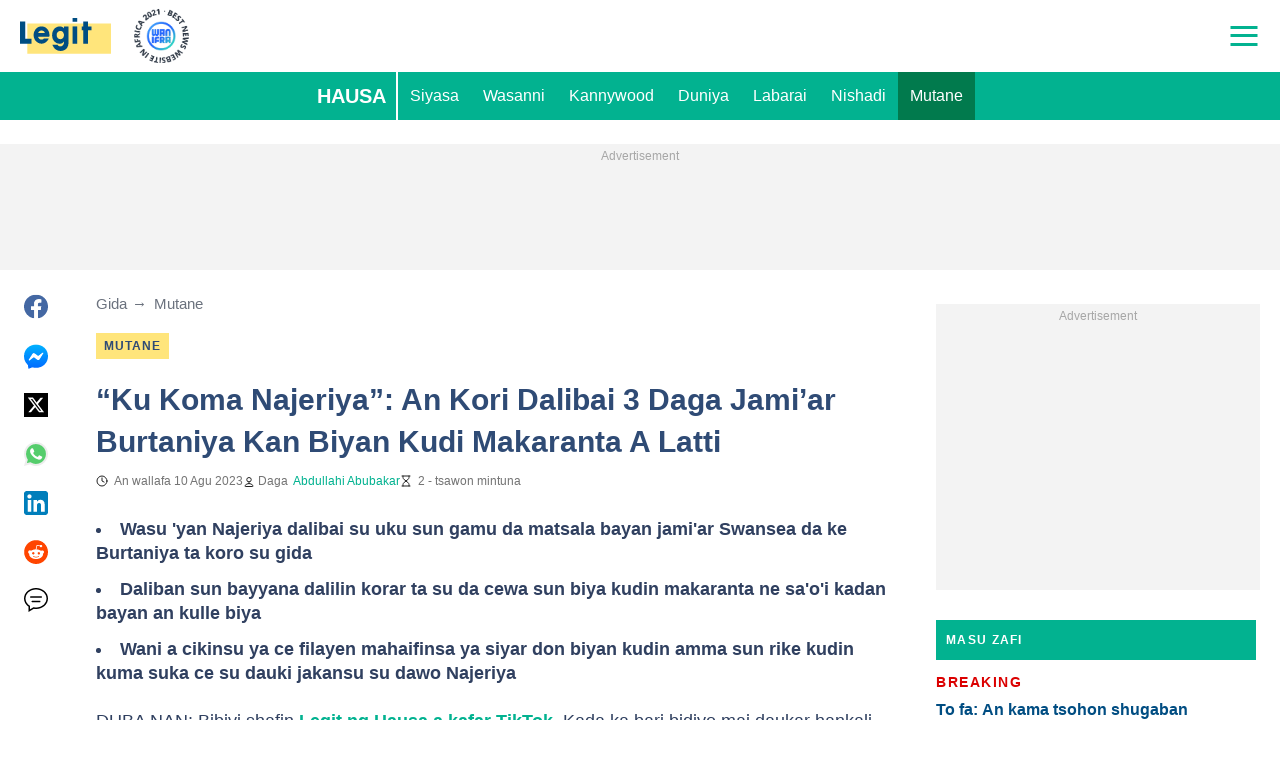

--- FILE ---
content_type: text/html; charset=UTF-8
request_url: https://hausa.legit.ng/mutane/1548483-ku-koma-najeriya-dalibai-3-daga-jamiar-burtaniya-kan-biyan-kudi-makaranta-a-latti/
body_size: 29687
content:
<!DOCTYPE html>
<html lang="ha" prefix="og: https://ogp.me/ns#">

<head lang="ha">
    <title>“Ku Koma Najeriya”: An Kori Dalibai 3 Daga Jami’ar Burtaniya Kan Biyan Kudi Makaranta A Latti - Legit.ng</title>
        <meta name="csrf-param" content="_csrf">
<meta name="csrf-token" content="gY9YTs0V7ksr7LodRvA-nGimZ2Famj8NNld2aaBnLYq2yQIe_XSLJ1qr_E82o0r4JvlKIiCuTX5gNT8h6xR0-g==">
    <meta name="robots" content="index, follow, max-snippet:-1, max-video-preview:-1, max-image-preview:large">
<meta property="og:title" content="&quot;Assha&quot;: Daliban Najeriya 3 za su dawo gida kan biyan kudi N3.8m latti a Ingila">
<meta property="og:type" content="article">
<meta property="og:updated_time" content="2023-08-10T15:33:59+01:00">
<meta name="author" content="Abdullahi Abubakar">
<meta name="twitter:image" content="https://cdn.legit.ng/images/1200x675/b2bf7d54fef991cb.jpeg?v=1">
<meta name="twitter:image:alt" content="Daliban Burtaniya">
<meta property="og:image" content="https://cdn.legit.ng/images/1200x675/b2bf7d54fef991cb.jpeg?v=1">
<meta property="og:image:alt" content="Daliban Burtaniya">
<meta property="og:image:width" content="1200">
<meta property="og:image:height" content="675">
<meta name="twitter:title" content="“Ku Dauki Jakarku”: Jami&#039;ar Burtaniya Ta Koro Daliban Najeriya 3 Kan Dalili Daya Tak, Bayanai Sun Fito">
<meta itemprop="datePublished" content="2023-08-10T15:33:59+01:00">
<meta itemprop="dateModified" content="2023-08-10T15:33:59+01:00">
<meta itemprop="thumbnailUrl" content="https://cdn.legit.ng/images/1200x675/b2bf7d54fef991cb.jpeg?v=1">
<meta itemprop="url" content="https://hausa.legit.ng/mutane/1548483-ku-koma-najeriya-dalibai-3-daga-jamiar-burtaniya-kan-biyan-kudi-makaranta-a-latti/">
<meta itemprop="name" content="“Ku Koma Najeriya”: An Kori Dalibai 3 Daga Jami’ar Burtaniya Kan Biyan Kudi Makaranta A Latti - Legit.ng">
<meta itemprop="author" content="Abdullahi Abubakar">
<meta property="article:published_time" content="2023-08-10T15:33:59+01:00">
<meta property="article:modified_time" content="2023-08-10T15:33:59+01:00">
<meta property="article:publisher" content="https://www.facebook.com/legitngnews">
<meta property="article:author" content="https://www.facebook.com/legitngnews">
<meta property="article:section" content="Legit Hausa News">
<meta property="article:tag" content="Ma&#039;aikatar Ilimin Najeriya">
<meta property="article:tag" content="Jami&#039;o&#039;in Najeriya">
<meta property="article:tag" content="Shafukan ra&#039;ayi da sada zumunta">
<meta property="article:tag" content="Kasar waje">
<meta property="article:tag" content="Shafin Tuwita">
<meta name="news_keywords" content="Ma&#039;aikatar Ilimin Najeriya, Jami&#039;o&#039;in Najeriya, Shafukan ra&#039;ayi da sada zumunta, Kasar waje, Shafin Tuwita">
<meta name="description" content="Wasu dalibai &#039;yan Najeriya su uku a jami&#039;ar Swansea da ke Burtaniya sun fuskanci barazanar kora kan biyan kudin makaranta sa&#039;o&#039;i kadan bayan an kulle biya.">
<meta name="twitter:description" content="Wasu dalibai &#039;yan Najeriya su uku a jami&#039;ar Swansea da ke Burtaniya sun fuskanci barazanar kora kan biyan kudin makaranta sa&#039;o&#039;i kadan bayan an kulle biya.">
<meta property="og:description" content="Wasu dalibai &#039;yan Najeriya su uku a jami&#039;ar Swansea da ke Burtaniya sun fuskanci barazanar kora kan biyan kudin makaranta sa&#039;o&#039;i kadan bayan an kulle biya.">
<meta charset="UTF-8">
<meta property="fb:app_id" content="377376682297498">
<meta property="twitter:account_id" content="4503599628896561">
<meta property="og:site_name" content="Legit.ng - Nigeria news.">
<meta property="twitter:site" content="@legitnghausa">
<meta name="format-detection" content="telephone=no">
<meta name="viewport" content="width=device-width,minimum-scale=1,initial-scale=1">
<meta name="twitter:card" content="summary_large_image">
<meta name="wmail-verification" content="51f5b75db13a16bd">
<meta name="msvalidate.01" content="C56BC6092649D53DD5847F9E38CC8965">
<meta name="theme-color" content="#229570">
<meta name="msapplication-TileColor" content="#da532c">
<meta http-equiv="X-UA-Compatible" content="IE=edge">
<meta property="og:locale" content="ha_NG">
<meta property="og:url" content="https://hausa.legit.ng/mutane/1548483-ku-koma-najeriya-dalibai-3-daga-jamiar-burtaniya-kan-biyan-kudi-makaranta-a-latti/">
<link href="https://hausa.legit.ng/mutane/1548483-ku-koma-najeriya-dalibai-3-daga-jamiar-burtaniya-kan-biyan-kudi-makaranta-a-latti/" rel="canonical">
<link href="https://cdn.legit.ng/images/1200x675/b2bf7d54fef991cb.jpeg?v=1" rel="image_src">
<link href="https://cdn.legit.ng" rel="preconnect">
<link href="/legit/img/safari-pinned-tab.svg" rel="mask-icon">
<link href="https://cdn.legit.ng/legit/img/apple-touch-icon.png" rel="apple-touch-icon" sizes="180x180">
<link href="https://cdn.legit.ng/legit/img/apple-touch-icon.png" rel="apple-touch-icon" sizes="120x120">
<link href="https://cdn.legit.ng/legit/img/apple-touch-icon.png" rel="apple-touch-icon" sizes="167x167">
<link href="https://cdn.legit.ng/legit/img/apple-touch-icon.png" rel="apple-touch-icon" sizes="152x152">
<link href="https://cdn.legit.ng/legit/img/apple-touch-icon-precomposed.png" rel="apple-touch-icon-precomposed" sizes="180x180">
<link href="https://cdn.legit.ng/legit/img/apple-touch-icon-precomposed.png" rel="apple-touch-icon-precomposed" sizes="120x120">
<link href="https://cdn.legit.ng/legit/img/apple-touch-icon-precomposed.png" rel="apple-touch-icon-precomposed" sizes="167x167">
<link href="https://cdn.legit.ng/legit/img/apple-touch-icon-precomposed.png" rel="apple-touch-icon-precomposed" sizes="152x152">
<link type="image/png" href="https://cdn.legit.ng/legit/img/favicon-16x16.png" rel="icon" sizes="16x16">
<link type="image/png" href="https://cdn.legit.ng/legit/img/favicon-32x32.png" rel="icon" sizes="32x32">
<link href="/legit/manifest.json" rel="manifest">
<style data-href="css/critical-post.css">.social-sharing{-ms-flex-align:center;align-items:center;display:-ms-flexbox;display:flex}.social-sharing__item{color:currentColor;min-width:max-content;text-decoration:none}.social-sharing__item svg{vertical-align:middle}.social-sharing__item:not(:last-child){margin-right:1.5rem}.social-sharing__comments-count{display:inline-block;height:24px;line-height:24px;text-align:center;vertical-align:middle;width:24px}.social-sharing--vertical{-ms-flex-direction:column;flex-direction:column}.social-sharing--vertical .social-sharing__comments-count{display:block}.social-sharing--vertical .social-sharing__item:not(:last-child){margin-bottom:1.5rem;margin-right:0}.c-breadcrumbs{color:#6b727e;font-size:15px;line-height:1.3}.c-breadcrumbs__item{color:inherit;text-decoration:none}.c-breadcrumbs__item:not(:last-child){margin-right:23px;position:relative}.c-breadcrumbs__item:not(:last-child):after{content:"\2192";margin-left:5px;position:absolute}.c-article-column-headline{background-color:#02b290;color:#fff;font-size:12px;font-weight:700;letter-spacing:1.3px;line-height:40px;padding:0 10px;text-transform:uppercase}.c-article-card-highlighted{background-color:#004d82;color:#fff;padding-bottom:20px;position:relative}.c-article-card-highlighted__image{display:block;margin-bottom:10px;width:100%}.c-article-card-highlighted__headline{color:currentColor;display:block;font-size:inherit;font-weight:700;-ms-hyphens:auto;hyphens:auto;text-decoration:none}@media screen and (min-width:610px){.c-article-card-highlighted__headline{-webkit-box-orient:vertical;-webkit-line-clamp:2;display:-webkit-box;overflow:hidden}@supports not(display:-webkit-box){.c-article-card-highlighted__headline{height:3rem}}}.c-article-card-highlighted__headline:before{bottom:0;content:"";left:0;position:absolute;right:0;top:0;z-index:1}.c-article-card-highlighted__headline{color:#fff;font-size:15px;margin:0 20px 10px}.c-article-card-highlighted__headline:hover{text-decoration:underline}.c-main-headline{color:#2f4b75;font-size:1.777rem;font-weight:800;-ms-hyphens:auto;hyphens:auto;line-height:2.625rem;margin-bottom:.375rem}@media (min-width:1024px){.c-main-headline{font-size:30px}}.c-label-item{background-color:#ffe57b;color:#2f4b75;display:inline-block;font-size:.75rem;font-weight:700;letter-spacing:1px;line-height:1.125rem;max-width:100%;overflow:hidden;padding:4px 8px;text-decoration:none;text-overflow:ellipsis;text-transform:uppercase;vertical-align:middle;white-space:nowrap}.c-label-item:hover{opacity:.7}.c-label-headline{-ms-flex-line-pack:center;align-content:center;color:#757575;font-size:.875rem;font-weight:700;letter-spacing:1.5px;line-height:1.5rem;padding-right:10px;text-transform:uppercase}.c-label-container{-ms-flex-pack:space-evenly;border-bottom:2px solid #02b290;display:-ms-flexbox;display:flex;-ms-flex-flow:wrap;flex-flow:wrap;gap:10px;justify-content:space-evenly;margin:0 auto;padding-bottom:14px;width:fit-content}.article-image{position:relative}.article-image__caption{color:#757575;font-size:1.1375rem;line-height:1.95rem;padding-left:.75rem;padding-right:.75rem}@media screen and (min-width:1024px){.article-image__caption{font-size:.875rem;line-height:1.5rem;padding:0}}.article-image__wrapper{background-color:#eee;display:block;padding-bottom:56.25%;position:relative}.article-image img{height:auto;left:50%;max-height:100%;max-width:720px;position:absolute;top:50%;translate:-50% -50%;width:auto}.article-image button{background-color:#fff;border:1px solid #ccc;border-radius:2px;cursor:pointer;padding:.375rem;position:absolute;right:5px;top:5px}.article-image svg{display:block;height:1.5rem;width:1.5rem}.post{padding-bottom:1.5rem;padding-top:1.5rem}@media screen and (min-width:1024px){.post{-ms-flex-pack:center;display:-ms-flexbox;display:flex;justify-content:center;padding-left:1.5rem;padding-right:1.5rem}}.post+.post{border-top:1px solid #02b290}@media (max-width:1023px){.post__share-container{display:none}}.post__sidebar{margin-left:.75rem;margin-right:.75rem}@media screen and (min-width:1024px){.post__sidebar{margin-left:0;margin-right:0;width:320px}}.post__share{margin-bottom:.75rem}.post__share--bottom{margin-left:.75rem;margin-right:.75rem}.post__share--sticky{margin-bottom:0;position:sticky;top:150px}.post__main{margin:0 auto;max-width:50rem;min-width:0;overflow:hidden}@media screen and (min-width:1024px){.post__main{margin-left:3rem;margin-right:3rem;width:calc(100% - 344px - 6rem)}}.post__sponsor-banner{margin-bottom:1.5rem}.post__audio-player{background-color:#f3f3f3;border-radius:25px;height:48px;margin-top:.75rem}.post__content{color:#304060;font-size:1.4625rem;-ms-hyphens:auto;hyphens:auto;line-height:1.95rem}.post__content>:not(:first-child){margin-top:1.5rem}.post__content>.call_to_action,.post__content>blockquote,.post__content>h2,.post__content>h3,.post__content>h4,.post__content>p{margin-left:.75rem;margin-right:.75rem}@media screen and (min-width:1024px){.post__content>.call_to_action,.post__content>blockquote,.post__content>h2,.post__content>h3,.post__content>h4,.post__content>p{margin-left:0;margin-right:0}}.post__content .embed-container{height:0;overflow:hidden;padding-bottom:56.25%;position:relative;width:100%}.post__content .embed-container>iframe{height:100%;left:0;position:absolute;top:0;width:100%}.post__content>h2{font-size:1.5rem;margin-top:1.5rem!important}.post__content>h3{font-size:1.333rem;margin-top:3rem!important}.post__content>h4{font-size:1.125rem}.post__content>blockquote,.post__content iframe,.post__content video{max-width:100%}.post__content .align-justify a,.post__content .align-left a,.post__content li a{background:transparent;box-shadow:3px 0 0 transparent,-3px 0 0 transparent;color:#02b290;font-weight:700;text-decoration:underline}.post__content .align-justify a:hover,.post__content .align-left a:hover,.post__content li a:hover{text-decoration:none}.post__content>blockquote{border-left:5px solid #d8d8d8;font-style:italic;padding-left:.75rem}@media screen and (min-width:1024px){.post__content>blockquote{padding-left:1.5rem}}.post__content>img{display:block;filter:brightness(.95);height:auto;margin:0 auto}.post__content>ol,.post__content>ul{list-style-position:inside;margin-bottom:0;padding-left:.75rem;padding-right:.75rem}@media screen and (min-width:1024px){.post__content>ol,.post__content>ul{padding-left:0;padding-right:0}}.post__content>ol li,.post__content>ul li{margin-bottom:.75rem}.post__content>.call_to_action{font-size:1.2375rem;line-height:1.65rem}@media screen and (min-width:1024px){.post__content,.post__content>.call_to_action{font-size:1.125rem;line-height:1.5rem}}.post__header{margin-bottom:1.5rem;margin-left:.75rem;margin-right:.75rem}@media screen and (min-width:1024px){.post__header{margin-left:0;margin-right:0}}.post__reduced-item{margin-left:.75rem;margin-right:.75rem}@media screen and (min-width:1024px){.post__reduced-item{margin-left:0;margin-right:0}}.post__embedded{-ms-flex-align:center;-ms-flex-pack:center;align-items:center;display:-ms-flexbox!important;display:flex!important;justify-content:center;margin-left:.75rem;margin-right:.75rem;max-width:45rem;overflow:hidden}@media screen and (min-width:610px){.post__embedded{margin-left:auto;margin-right:auto}}.post__embedded iframe{min-width:0!important;width:100%!important}.post__embedded .fb_iframe_widget,.post__embedded .fb_iframe_widget>span{display:-ms-flexbox!important;display:flex!important;margin:auto}.post__embedded--twitter{min-height:450px}.post__embedded--instagram{min-height:1000px}@media screen and (min-width:1024px){.post__embedded--instagram{min-height:1200px}}.post__embedded .fb-post{-ms-flex-positive:1;flex-grow:1;min-height:450px}@media (max-width:610px){.post__embedded .fb-post span{width:100%!important}}.post__embedded .fb-video{min-height:250px}@media screen and (min-width:610px){.post__embedded .fb-video{min-height:400px}}.post__embedded .fb-page{min-height:150px}.post__info{color:#757575}.post__update-info{-ms-flex-pack:justify;display:-ms-flexbox;display:flex;justify-content:space-between;margin-bottom:1.5rem;margin-top:1.5rem;padding-left:.75rem;padding-right:.75rem;padding-top:1.5rem;position:relative}.post__update-info:before{background-color:#d8d8d8;content:"";height:1px;left:0;position:absolute;right:0;top:0}@media screen and (min-width:1024px){.post__update-info{padding-left:0;padding-right:0}}.post .gtm-container-article:not(:empty){padding-bottom:1.5rem}.post__table{border-collapse:collapse;margin:1rem .75rem;width:calc(100% - 1.5rem)}.post__table tr td{word-break:break-word}.post__table td{border:1px solid rgba(0,0,0,.2);padding:6px;text-align:center}.post__table td .align-left{text-align:left}.post__table td .align-center{text-align:center}.post__table td .align-right{text-align:right}.post__table td ol,.post__table td ul{text-align:left}.post__table span{display:block}.post__writers{margin-bottom:1rem;margin-top:1rem}.post__writers-wrapper{display:grid;gap:1.125rem;grid-template-columns:repeat(auto-fit,minmax(320px,1fr));margin-top:.75rem}.post__comments{margin-bottom:2rem;margin-left:.75rem;margin-right:.75rem;max-height:700px;overflow-y:auto;scroll-margin-top:9rem}.c-article__ytsubscribe{-ms-flex-align:center;align-items:center;display:none;padding:0 20px}@media screen and (min-width:610px){.c-article__ytsubscribe{padding:0}}.c-article__ytsubscribe--show{display:-ms-flexbox;display:flex}.c-article__ytsubscribe__text{padding-left:10px}.l-labels{margin:20px 0}.l-labels--extend{display:-ms-flexbox;display:flex;-ms-flex-direction:column;flex-direction:column;gap:.9375rem}@media screen and (min-width:610px){.l-labels--extend{-ms-flex-direction:row;flex-direction:row;gap:unset}}.l-labels--gap{display:-ms-flexbox;display:flex;-ms-flex-wrap:wrap;flex-wrap:wrap;gap:10px}.l-article-column{margin-bottom:20px}.l-article-column__button{margin-top:.9375rem}@media screen and (min-width:570px) and (max-width:1020px){.l-highlighted-sidebar-adv{-ms-flex-pack:center;display:-ms-flexbox;display:flex;-ms-flex-direction:row-reverse;flex-direction:row-reverse;-ms-flex-wrap:wrap;flex-wrap:wrap;justify-content:center;margin-top:30px}}.l-highlighted-sidebar-adv>*+*{margin-top:.75rem}.l-highlighted-sidebar-adv__adv{-ms-flex-negative:0;flex-shrink:0;margin-bottom:20px}@media screen and (min-width:1021px){.l-highlighted-sidebar-adv__adv{margin-top:10px}}.l-highlighted-sidebar-adv__article{margin-top:30px}.l-highlighted-sidebar-adv__desktop-only{display:none}@media screen and (min-width:1021px){.l-highlighted-sidebar-adv__desktop-only{display:block}}
</style>
<style data-href="css/critical.css">/*! normalize.css v8.0.1 | MIT License | github.com/necolas/normalize.css */html{-webkit-text-size-adjust:100%;font-size:87.5%;line-height:1.5}main{display:block}h1{font-size:2em;margin:.67em 0}hr{box-sizing:content-box;height:0;overflow:visible}pre{font-family:monospace;font-size:1em}a{background-color:transparent}abbr[title]{border-bottom:none;text-decoration:underline;-webkit-text-decoration:underline dotted;text-decoration:underline dotted}b,strong{font-weight:bolder}code,kbd,samp{font-family:monospace;font-size:1em}small{font-size:80%}sub,sup{font-size:75%;line-height:0;position:relative;vertical-align:baseline}sub{bottom:-.25em}sup{top:-.5em}img{border-style:none}button,input,optgroup,select,textarea{font-family:inherit;font-size:100%;line-height:1.15;margin:0}button,input{overflow:visible}button,select{text-transform:none}[type=button],[type=reset],[type=submit],button{-webkit-appearance:button}[type=button]::-moz-focus-inner,[type=reset]::-moz-focus-inner,[type=submit]::-moz-focus-inner,button::-moz-focus-inner{border-style:none;padding:0}[type=button]:-moz-focusring,[type=reset]:-moz-focusring,[type=submit]:-moz-focusring,button:-moz-focusring{outline:1px dotted ButtonText}fieldset{padding:.35em .75em .625em}legend{box-sizing:border-box;color:inherit;display:table;max-width:100%;padding:0;white-space:normal}progress{vertical-align:baseline}textarea{overflow:auto}[type=checkbox],[type=radio]{box-sizing:border-box;padding:0}[type=number]::-webkit-inner-spin-button,[type=number]::-webkit-outer-spin-button{height:auto}[type=search]{-webkit-appearance:textfield;outline-offset:-2px}[type=search]::-webkit-search-decoration{-webkit-appearance:none}::-webkit-file-upload-button{-webkit-appearance:button;font:inherit}details{display:block}summary{display:list-item}[hidden],template{display:none}article,body,div,fieldset,figure,footer,h1,h2,h3,h4,header,html,iframe,img,p,section,video{border:0;margin:0;padding:0}body{font-family:Open Sans,Arial,sans-serif;font-size:1rem;line-height:1.5}*{box-sizing:border-box}@media (min-width:800px){html{font-size:100%}}.visually-hidden{clip:rect(0 0 0 0);height:1px;position:absolute;width:1px}.c-header{border-bottom:1px solid #02b290}@media screen and (min-width:1024px){.c-header{border:none}}.c-header:after{background-color:#fff;bottom:0;content:"";left:0;position:absolute;right:0;top:0;z-index:-1}.c-header{transform:translateY(0);transition:transform .3s;will-change:transform}@media screen and (min-width:1024px){.c-header--border{border-bottom:1px solid #02b290}}.js-header--small-mode{border-bottom:1px solid #02b290}@keyframes hideshow{0%{opacity:1}10%{opacity:.95}50%{opacity:.9}90%{r:3;opacity:.1}to{opacity:1}}.c-header-subscribe{position:relative}.c-header-subscribe__click-container{-ms-flex-align:center;align-items:center;cursor:pointer;display:-ms-flexbox;display:flex;-ms-flex-wrap:nowrap;flex-wrap:nowrap;height:100%;padding:0 20px}@media screen and (min-width:1024px){.c-header-subscribe__click-container{padding:0 1.125rem}}.c-header-subscribe__click-container svg .circle-big{fill:#02b290}.c-header-subscribe__click-container svg .mail{fill:#fff}.c-header-subscribe__click-container--active{background-color:#02b290;color:#fff}.c-header-subscribe__click-container--active svg .circle-big{fill:#fff}.c-header-subscribe__click-container--active svg .mail{fill:#02b290}.c-header-subscribe__click-container--active .c-header-subscribe__headline,.c-header-subscribe__click-container--active .c-header-subscribe__text{color:#fff}.c-header-subscribe__icon{margin-right:15px}.c-header-subscribe__icon .circle-blink{fill:red;animation:hideshow 2s ease-in-out infinite}.c-header-subscribe__icon svg{display:block}.c-header-subscribe__headline{color:#02b290;display:block;font-size:14px;font-weight:700;letter-spacing:.5px;line-height:1.4;text-transform:uppercase}.c-header-subscribe__text{color:#3b685f;display:block;font-size:12px;line-height:1.25}.c-header-subscribe__form-container{background-color:#02b290;color:#fff;display:none;font-size:14px;left:0;line-height:1.4;padding:0 20px;position:absolute;top:100%;width:100%;z-index:1}@media screen and (min-width:1024px){.c-header-subscribe__form-container{padding:0 1.125rem}}.c-header-subscribe__form-container--show{display:block}.c-header-subscribe__form-text{border-top:1px solid #fff;display:block;padding:30px 0 20px}.c-header-subscribe__input,.c-header-subscribe__submit{height:40px;width:100%}.c-header-subscribe__input{background-color:transparent;border:2px solid #fff;color:inherit;font-size:inherit;padding:0 10px}.c-header-subscribe__input:-ms-input-placeholder{color:#fff}.c-header-subscribe__input::placeholder{color:#fff}.c-header-subscribe__input.error{border-color:#ffe57b}.c-header-subscribe__submit{background-color:#ffe57b;border:none;color:#2f4b75;cursor:pointer;font-weight:700;letter-spacing:.5px;margin:20px 0 30px;position:relative;text-align:center;text-transform:uppercase}.c-header-subscribe__submit svg{position:absolute;right:10px;top:50%;transform:translateY(-50%)}.c-header-subscribe__submit path{fill:#2f4b75}.c-header-subscribe__submit:disabled{opacity:.5}.c-header-subscribe__recaptcha-text{color:#fff;font-size:8px;line-height:.75rem;margin-bottom:.75rem}.c-header-subscribe__recaptcha-text a{color:#fff;text-decoration:underline}.c-header-menu{background-color:#02b290;color:#fff}.c-header-menu--desktop{display:none}@media screen and (min-width:1024px){.c-header-menu--desktop{display:-ms-flexbox;display:flex}}.c-header-menu--open,.c-header-menu__nav{display:-ms-flexbox;display:flex}.c-header-menu__nav{-ms-flex-align:center;align-items:center}.c-header-menu__link{background-color:#02b290;box-shadow:0 -1px 0 rgba(0,0,0,.2);color:inherit;font-size:1.5rem;font-weight:700;line-height:1.5rem;padding:1.5rem .75rem;text-decoration:none}.c-header-menu__link:last-child{box-shadow:0 1px 0 rgba(0,0,0,.2),0 -1px 0 rgba(0,0,0,.2)}.c-header-menu__link:first-child{box-shadow:0 1px 0 #fff;font-size:2rem;position:relative;text-transform:uppercase;z-index:1}@media screen and (min-width:1024px){.c-header-menu__link{font-size:1rem;font-weight:400;padding:.75rem;text-transform:none}.c-header-menu__link:not(.hack){box-shadow:none}.c-header-menu__link:first-child{font-size:1.25rem;font-weight:700}.c-header-menu__link:first-child:after{background-color:#fff;bottom:0;content:"";position:absolute;right:0;top:0;width:2px}}.c-header-menu__link--active,.c-header-menu__link:hover{background-color:#017a4d;color:#fff}.js-header--small-mode .c-header-menu{display:none}.js-header--small-mode .c-header-menu--open{display:-ms-flexbox;display:flex}.c-header-logo>img{display:block;height:36px;max-width:100%}.c-adv{-ms-flex-align:center;-ms-flex-pack:center;align-items:center;background-color:#f3f3f3;display:-ms-flexbox;display:flex;justify-content:center;min-width:0;overflow:hidden;padding:1.5rem .75rem .75rem;position:relative}.c-adv:before{color:#a7a7a7;content:"Advertisement";font-size:.75rem;font-weight:300;left:0;line-height:1.5rem;position:absolute;right:0;text-align:center;top:0;z-index:0}@media screen and (min-width:1024px){.c-adv--leaderboard{margin-top:1.5rem}.c-adv--sticky{position:sticky;top:9rem}}.c-adv--grow{-ms-flex-positive:1;flex-grow:1}.c-adv--size-rectangle-row{min-height:calc(250px + 2.25rem);min-width:calc(300px + 1.5rem)}@media screen and (min-width:1024px){.c-adv--size-rectangle-row{min-height:calc(90px + 2.25rem)}}.c-adv--size-rectangle{min-height:calc(250px + 2.25rem);min-width:calc(300px + 1.5rem)}.c-adv--size-narrow{min-height:calc(90px + 2.25rem);min-width:calc(300px + 1.5rem)}@media screen and (min-width:1024px){.c-adv--size-narrow{min-width:728px}}.c-adv--size-narrow-no-padding{min-height:90px}.c-adv--size-narrow-no-padding-mobile{min-height:50px}.c-adv--video-placeholder{aspect-ratio:16/12;display:-ms-flexbox;display:flex;overflow:visible;padding:0;z-index:999}.c-adv--video-placeholder:before{content:none}@media screen and (min-width:1024px){.c-adv--video-placeholder{aspect-ratio:16/8.5}}.c-adv--interscroller{-ms-flex-align:start;align-items:start;min-height:calc(100% - 4.5rem);position:fixed;top:0;transform:translateZ(0) translateY(9rem);transition:transform .3s;width:100%}.header-collapsed .c-adv--interscroller{transform:translateZ(0) translateY(4.5rem)}.c-adv>div{position:relative;z-index:13}.c-adv--hidden{display:none}.c-adv--without-placeholder{display:block}.c-adv--without-placeholder:before{content:none}.c-adv--with-margin{margin-bottom:1.5rem}.c-adv-related-search{min-height:220px}.c-adv-branding__content{background-color:#fff;position:relative;width:100%;z-index:1}.c-adv-branding__top{text-align:center}.c-adv-branding__link{height:100%;left:0;position:absolute;top:0;width:100%}.c-adv-branding__aside-left,.c-adv-branding__aside-right{display:none}@media (min-width:800px){.c-adv-branding__aside-right{display:block;position:relative}.c-adv-branding__img-aside{left:0;position:absolute;top:0;transition:top .5s ease-in;width:100%}}@media (min-width:1200px){.c-adv-branding__aside-left{display:block;position:relative}}.c-adv-branding__img-top{display:block;margin:auto;max-width:100%}.c-article-card{padding-bottom:.9375rem;padding-top:.9375rem;position:relative}.c-article-card:not(:last-of-type){border-bottom:1px solid #d8d8d8}.c-article-card--type-with-image{padding-top:0}.c-article-card__image{display:block;margin-bottom:10px;width:100%}.c-article-card__headline{color:currentColor;display:block;font-size:inherit;font-weight:700;-ms-hyphens:auto;hyphens:auto;text-decoration:none}@media screen and (min-width:610px){.c-article-card__headline{-webkit-box-orient:vertical;-webkit-line-clamp:2;display:-webkit-box;overflow:hidden}@supports not(display:-webkit-box){.c-article-card__headline{height:3rem}}}.c-article-card__headline:before{bottom:0;content:"";left:0;position:absolute;right:0;top:0;z-index:1}.c-article-card__headline{color:#004d82;font-size:1rem;line-height:1.5rem}.c-article-card__headline:hover .c-article-card__headline-hover-inner{background-size:100% 100%;color:var(--article-card-headline-hover-color)}.c-article-card__headline-hover-inner{background-image:linear-gradient(0deg,#ffe57b,#ffe57b 15%,transparent 0,transparent);background-repeat:no-repeat;background-size:0 100%;-ms-hyphens:auto;hyphens:auto;transition:background-size .2s;width:100%}.c-article-card__info{color:#757575;margin-top:.75rem}.article-card-info{color:#757575;-ms-flex-direction:row;flex-direction:row;font-size:.75rem;gap:.5625rem;line-height:1rem;margin-top:.5625rem}.article-card-info,.article-card-info__footer{display:-ms-flexbox;display:flex;-ms-flex-wrap:wrap;flex-wrap:wrap}.article-card-info__footer{grid-gap:.5625rem .9375rem}.article-card-info__time{-ms-flex-align:center;align-items:center;display:-ms-flexbox;display:flex}.article-card-info__time--clock:before{background-image:url("data:image/svg+xml;charset=utf-8,%3Csvg width='13' height='12' fill='none' xmlns='http://www.w3.org/2000/svg'%3E%3Cpath d='M6.5 3v3l2 1m3-1a5 5 0 1 1-10 0 5 5 0 0 1 10 0Z' stroke='currentColor' stroke-linecap='square' stroke-linejoin='round'/%3E%3C/svg%3E");background-position:50%;background-repeat:no-repeat;content:"";display:block;filter:brightness(0) saturate(100%) invert(14%) sepia(0) saturate(2193%) hue-rotate(82deg) brightness(95%) contrast(101%);height:12px;margin-right:.375rem;width:12px}.article-card-info--live{color:#db0000}.article-card-info--live:before{background-image:url("data:image/svg+xml;charset=utf-8,%3Csvg width='11' height='11' xmlns='http://www.w3.org/2000/svg'%3E%3Cg color='red' fill='none' fill-rule='evenodd'%3E%3Ccircle cx='5.5' cy='5.5' r='5' stroke='currentColor'/%3E%3Crect x='5' y='2' width='1' height='4' rx='.5' fill='currentColor'/%3E%3Crect x='10' y='5' width='1' height='1' rx='.5' fill='currentColor'/%3E%3Crect transform='rotate(90 6.5 5.5)' x='6' y='4' width='1' height='3' rx='.5' fill='currentColor'/%3E%3C/g%3E%3C/svg%3E");filter:unset}.article-card-info__author{-ms-flex-align:center;align-items:center;display:-ms-flexbox;display:flex}.article-card-info__author:before{background-image:url("data:image/svg+xml;charset=utf-8,%3Csvg width='12' height='12' fill='none' xmlns='http://www.w3.org/2000/svg'%3E%3Cpath d='M6 7.5a4.87 4.87 0 0 0-3.892 1.953c-.193.256-.29.383-.287.556a.557.557 0 0 0 .192.384c.136.107.324.107.7.107h6.573c.377 0 .565 0 .701-.107a.558.558 0 0 0 .191-.384c.004-.173-.093-.3-.286-.556A4.87 4.87 0 0 0 6 7.5ZM6 6a2.25 2.25 0 1 0 0-4.5A2.25 2.25 0 0 0 6 6Z' stroke='%23212121' stroke-linecap='round' stroke-linejoin='round'/%3E%3C/svg%3E");background-position:50%;background-repeat:no-repeat;content:"";display:block;filter:brightness(0) saturate(100%) invert(14%) sepia(0) saturate(2193%) hue-rotate(82deg) brightness(95%) contrast(101%);height:12px;margin-right:.375rem;width:12px}.article-card-info__author--capitalize{text-transform:capitalize}.article-card-info__category{background-color:#fafafa;border:1px solid #f3f3f3;color:#757575;font-size:.75rem;font-weight:400;line-height:1rem;padding:.375rem .5625rem;text-decoration:none;width:fit-content;z-index:2}.article-card-info__category:hover{opacity:.7}.article-card-info--featured{color:#aaa}.article-card-info--featured .article-card-info__author:before,.article-card-info--featured .article-card-info__time--clock:before{filter:brightness(0) saturate(100%) invert(100%) sepia(2%) saturate(464%) hue-rotate(243deg) brightness(109%) contrast(100%)}.article-card-info--featured .article-card-info__category{background-color:#ffe57b;border:none;color:#004d82}.article-card-info--horizontal-simple{margin:.5625rem 0}.article-card-info--highlighted{color:#fff;margin:0 .9375rem}.article-card-info--highlighted .article-card-info__author:before,.article-card-info--highlighted .article-card-info__time--clock:before{filter:brightness(0) saturate(100%) invert(100%) sepia(100%) saturate(2%) hue-rotate(153deg) brightness(104%) contrast(101%)}.article-card-info--highlighted .article-card-info__category{background-color:#ffe57b;border:none;color:#004d82}.article-card-info--top-article{color:#f3f3f3}.article-card-info--top-article .article-card-info__author:before,.article-card-info--top-article .article-card-info__time--clock:before{filter:brightness(0) saturate(100%) invert(100%) sepia(2%) saturate(0) hue-rotate(224deg) brightness(103%) contrast(102%)}.article-card-info--top-article .article-card-info__category{background-color:#ffe57b;border:none;color:#004d82;padding:.1875rem .375rem}.article-card-info--horizontal-simple .article-card-info__category{padding:.1875rem .375rem}.c-article-info{grid-column-gap:.9375rem;-ms-flex-wrap:wrap;flex-wrap:wrap;font-size:.75rem;line-height:1.5rem}.c-article-info,.c-article-info__time{-ms-flex-align:center;align-items:center;display:-ms-flexbox;display:flex}.c-article-info__time--clock:before{background-image:url("data:image/svg+xml;charset=utf-8,%3Csvg width='13' height='12' fill='none' xmlns='http://www.w3.org/2000/svg'%3E%3Cpath d='M6.5 3v3l2 1m3-1a5 5 0 1 1-10 0 5 5 0 0 1 10 0Z' stroke='currentColor' stroke-linecap='square' stroke-linejoin='round'/%3E%3C/svg%3E");background-position:50%;content:"";display:block;filter:brightness(0) saturate(100%) invert(14%) sepia(0) saturate(2193%) hue-rotate(82deg) brightness(95%) contrast(101%);height:12px;margin-right:6px;width:12px}.c-article-info__time--clock-red:before{content:url("data:image/svg+xml;charset=utf-8,%3Csvg width='13' height='12' fill='none' xmlns='http://www.w3.org/2000/svg'%3E%3Cpath d='M6.5 3v3l2 1m3-1a5 5 0 1 1-10 0 5 5 0 0 1 10 0Z' stroke='currentColor' stroke-linecap='square' stroke-linejoin='round'/%3E%3C/svg%3E");filter:brightness(0) saturate(100%) invert(15%) sepia(100%) saturate(7233%) hue-rotate(359deg) brightness(102%) contrast(111%);margin-right:6px}.c-article-info__authors{-ms-flex-align:center;align-items:center;column-gap:6px;-ms-flex-wrap:wrap;flex-wrap:wrap}.c-article-info__authors:before{background-image:url("data:image/svg+xml;charset=utf-8,%3Csvg width='12' height='12' fill='none' xmlns='http://www.w3.org/2000/svg'%3E%3Cpath d='M6 7.5a4.87 4.87 0 0 0-3.892 1.953c-.193.256-.29.383-.287.556a.557.557 0 0 0 .192.384c.136.107.324.107.7.107h6.573c.377 0 .565 0 .701-.107a.558.558 0 0 0 .191-.384c.004-.173-.093-.3-.286-.556A4.87 4.87 0 0 0 6 7.5ZM6 6a2.25 2.25 0 1 0 0-4.5A2.25 2.25 0 0 0 6 6Z' stroke='%23212121' stroke-linecap='round' stroke-linejoin='round'/%3E%3C/svg%3E");content:"";display:inline-block;filter:brightness(0) saturate(100%) invert(14%) sepia(0) saturate(2193%) hue-rotate(82deg) brightness(95%) contrast(101%);height:12px;vertical-align:middle;width:12px}.c-article-info__authors a{color:#02b290;text-decoration:none}.c-article-info__authors a:hover{text-decoration:underline}.c-article-info__authors--capitalize{text-transform:capitalize}.c-article-info__reading-time{-ms-flex-align:center;align-items:center;display:-ms-flexbox;display:flex}.c-article-info__reading-time:before{background-image:url("data:image/svg+xml;charset=utf-8,%3Csvg width='12' height='12' fill='none' xmlns='http://www.w3.org/2000/svg'%3E%3Cpath d='M6 6 3.864 4.22c-.318-.265-.477-.397-.59-.56a1.5 1.5 0 0 1-.222-.473C3 2.996 3 2.79 3 2.376V1m3 5 2.136-1.78c.318-.265.477-.397.59-.56a1.5 1.5 0 0 0 .222-.473C9 2.996 9 2.79 9 2.376V1M6 6 3.864 7.78c-.318.265-.477.397-.59.56a1.5 1.5 0 0 0-.222.473C3 9.004 3 9.21 3 9.624V11m3-5 2.136 1.78c.318.265.477.397.59.56a1.5 1.5 0 0 1 .222.473C9 9.004 9 9.21 9 9.624V11M2 1h8M2 11h8' stroke='%23212121' stroke-linecap='round' stroke-linejoin='round'/%3E%3C/svg%3E");content:"";display:block;filter:brightness(0) saturate(100%) invert(14%) sepia(0) saturate(2193%) hue-rotate(82deg) brightness(95%) contrast(101%);height:12px;margin-right:6px;width:12px}.c-section-headline{box-shadow:inset 0 -11px 0 -1px #fff,inset 0 -12px;color:#02b290;font-size:16px;font-weight:700;letter-spacing:.5px;text-align:center;text-transform:uppercase}.c-section-headline__text{background-color:#fff;color:inherit;padding:0 20px;white-space:nowrap}.c-mask{backdrop-filter:blur(10px);background-color:rgba(0,0,0,.75);display:none;height:100%;left:0;position:fixed;top:0;width:100%;z-index:14}.c-mask--show{display:block}.email-subscription{border:.375rem solid;font-size:1rem;line-height:1.5rem;position:relative;z-index:10}.email-subscription--type-wide{margin-bottom:1.5rem;margin-top:1.5rem}.email-subscription--type-popup{backface-visibility:hidden;left:0;position:absolute;right:0;top:100%;transform:translateY(-100%);transition:transform .16s ease-in;will-change:transform;z-index:-10}.email-subscription--type-no-frame{border:none}.email-subscription--styled{background-color:#02b290;border-color:#00846b;color:#fff}.email-subscription__wrapper{overflow:hidden;position:relative;z-index:2}.email-subscription__container{display:-ms-flexbox;display:flex;transition:transform .2s ease-in-out;will-change:transform}.email-subscription__page{-ms-flex-positive:1;-ms-flex-negative:0;-ms-flex-preferred-size:100%;flex-basis:100%;flex-grow:1;flex-shrink:0;padding:.75rem}.email-subscription__reducer{margin:auto;max-width:30em;position:relative}.email-subscription__reducer--align-center{-ms-flex-pack:center;-ms-flex-direction:column;flex-direction:column;height:100%;justify-content:center}.email-subscription__reducer--align-center,.email-subscription__title{-ms-flex-align:center;align-items:center;display:-ms-flexbox;display:flex}.email-subscription__title{font-size:16px;font-weight:700;margin-top:0}.email-subscription__title--uppercase{text-transform:uppercase}.email-subscription__title--accent{color:#fff;text-align:center}.email-subscription__icon{-ms-flex-negative:0;stroke:#ffe57b;flex-shrink:0}.email-subscription__form{margin-top:.75rem;position:relative}.email-subscription__input{background-color:#fff;border:none;border-radius:2px;color:#6b727e;display:block;font-size:12px;line-height:1.5rem;padding:.375rem 6rem .375rem .375rem;width:100%}.email-subscription__input:focus{outline:none}.email-subscription__input::-webkit-input-placeholder{color:#6b727e;opacity:.47}.email-subscription__input::-moz-placeholder{@extend %placeholder}.email-subscription__input:-ms-input-placeholder{@extend %placeholder}.email-subscription__input:-moz-placeholder{@extend %placeholder}.email-subscription__error-message{color:#ff3131;display:none;font-size:12px;line-height:1.5rem}.email-subscription__input--invalid{box-shadow:inset 0 0 0 1px #ff3131}.email-subscription__input--invalid:focus{box-shadow:inset 0 0 0 1px #ff3131;outline:none}.email-subscription__input--invalid+.email-subscription__error-message{display:block;margin-bottom:-.75rem}.email-subscription__submit{background-color:#ffe57b;background-image:none;border:none;border-radius:2px;color:#004d82;font-size:12px;font-weight:700;line-height:1.5rem;padding:.375rem 1.5rem;position:absolute;right:0;text-transform:uppercase;top:0}.email-subscription__submit:focus{outline:none}.email-subscription__text{font-size:12px;text-align:center}.email-subscription__title .email-subscription__icon{margin-right:.375rem}.email-subscription__icon+.email-subscription__title{margin-top:.75rem}.email-subscription__close{background:none;border:none;padding:0;position:absolute;right:-.75rem;top:0}.email-subscription__close svg{stroke:#fff;display:block}.email-subscription--type-popup .email-subscription__page{padding-left:1.125rem;padding-right:1.125rem}.email-subscription--type-popup .email-subscription__page--form .email-subscription__title{padding-right:1.125rem}.email-subscription--type-narrow .email-subscription__page{padding-left:.9375rem;padding-right:.9375rem}.email-subscription--type-narrow .email-subscription__title{-ms-flex-align:center;align-items:center;display:-ms-flexbox;display:flex;-ms-flex-direction:column;flex-direction:column;font-size:15px;text-align:center}.email-subscription--type-narrow .email-subscription__icon{width:45px}.email-subscription--type-no-frame .email-subscription__page{padding-left:0;padding-right:0}.email-subscription--type-no-frame .email-subscription__submit{background-color:#ffe57b}@media screen and (min-width:1024px){.email-subscription--type-wide{margin-right:20px}.email-subscription--type-narrow{border:none;margin-bottom:1.5rem;margin-top:1.5rem;padding-left:.75rem;padding-right:.75rem}.email-subscription--type-narrow:after{border:.1875rem solid #2c3643;bottom:-.75rem;content:"";left:.75rem;position:absolute;right:.75rem;top:-.75rem;z-index:1}}@media screen and (min-width:704px) and (max-width:1023px),screen and (min-width:1150px){.email-subscription--type-wide{border:none;margin-bottom:3rem;margin-top:3rem;padding-left:1.5rem;padding-right:1.5rem}.email-subscription--type-wide:after{border:.1875rem solid #2c3643;bottom:-1.5rem;content:"";left:1.5rem;position:absolute;right:1.5rem;top:-1.5rem;z-index:1}.email-subscription--type-wide .email-subscription__reducer{-ms-flex-align:center;align-items:center;display:-ms-flexbox;display:flex;height:100%;max-width:unset}.email-subscription--type-wide .email-subscription__page--form .email-subscription__reducer>*{-ms-flex-positive:1;-ms-flex-negative:1;-ms-flex-preferred-size:50%;flex-basis:50%;flex-grow:1;flex-shrink:1;margin-bottom:0;margin-top:0}.email-subscription--type-wide .email-subscription__page--form .email-subscription__title{margin-right:.75rem}.email-subscription--type-wide .email-subscription__page{padding-left:1.5rem;padding-right:1.5rem}.email-subscription--type-wide .email-subscription__submit{padding:.75rem 2.25rem}.email-subscription--type-wide .email-subscription__input{padding-bottom:.75rem;padding-left:.75rem;padding-top:.75rem}.email-subscription--type-wide .email-subscription__icon{height:auto;width:48px}}.thumbnail-picture{position:relative}.thumbnail-picture:before{content:"";display:block;padding-bottom:var(--placeholder-ratio);width:100%}.thumbnail-picture__img{bottom:0;height:100%;left:0;-o-object-fit:cover;object-fit:cover;position:absolute;right:0;top:0;width:100%}.thumbnail-picture__video-label:after{background-image:url("data:image/svg+xml;charset=utf-8,%3Csvg width='33' height='32' fill='none' xmlns='http://www.w3.org/2000/svg'%3E%3Cpath fill='%23fff' d='M.5 0h32v32H.5z'/%3E%3Cpath d='m10.692 7.67 13.568 7.633a.8.8 0 0 1 0 1.394L10.692 24.33a.801.801 0 0 1-1.192-.698V8.368a.8.8 0 0 1 1.192-.698Z' fill='%233A3938'/%3E%3C/svg%3E");bottom:4px;content:"";height:32px;left:4px;position:absolute;width:32px}.c-action-link{box-sizing:border-box;color:#616161;display:-ms-flexbox;display:flex;font-size:12px;padding:15px 20px;position:relative;text-decoration:none}.c-action-link.js-active .c-action-link__border{stroke:#ffe57b;stroke-dasharray:75% 25%;animation:borderMove 1.5s;animation-iteration-count:infinite;animation-timing-function:linear}.c-action-link.js-display-none{display:none}.c-action-link__text-container{margin-right:10px}.c-action-link__headline{color:#02b290;font-size:13px;font-weight:700;letter-spacing:.4px;text-transform:uppercase}.c-action-link__border{fill:none;stroke:#02b290;stroke-width:5px;left:0;position:absolute;top:0;transition:stroke .5s ease-in-out}.c-action-link__icon{-ms-flex-negative:0;flex-shrink:0;margin-left:auto}.c-action-link__icon-border{stroke:#02b290;transition:stroke .5s ease-in-out}.c-action-link__icon-bg{fill:#fff;transition:fill .5s ease-in-out}.c-action-link__icon-arrow{fill:#02b290;transition:fill .5s ease-in-out}.c-action-link--load:hover .c-action-link__border,.c-action-link--load:hover .c-action-link__icon-border{stroke:#ffe57b}.c-action-link--load:hover .c-action-link__icon-bg{fill:#ffe57b}.c-action-link--load:hover .c-action-link__icon-arrow{fill:#fff;animation:bounce 2s;animation-iteration-count:infinite}.c-action-link--move .c-action-link__border{stroke-dasharray:200%,0;stroke-dashoffset:0;transition:stroke-dasharray .6s ease,stroke-dashoffset .6s ease,stroke .6s ease}.c-action-link--move:hover .c-action-link__border{stroke:#ffe57b;stroke-dasharray:90%,40%;stroke-dashoffset:5%}@keyframes bounce{0%,25%,50%,75%,to{transform:translateX(0)}40%{transform:translateX(-5px)}60%{transform:translateX(-3px)}}@keyframes borderMove{0%{stroke-dashoffset:0}to{stroke-dashoffset:100%}}.sponsor-banner{border:5px solid;padding:20px}@media (min-width:360px){.sponsor-banner{display:-ms-flexbox;display:flex}}@media (min-width:768px){.sponsor-banner--type-horizontal{-ms-flex-pack:center;justify-content:center}}.sponsor-banner--type-vertical{margin-right:0;max-width:700px;padding:0;text-align:left}.sponsor-banner--type-static-image{-ms-flex-pack:center;display:-ms-flexbox;display:flex;justify-content:center;padding:20px 10px 10px}.sponsor-banner--type-static-image img{height:auto;width:100%}@media (min-width:768px){.sponsor-banner--type-static-image{padding:10px}}.sponsor-banner__logo{display:block;height:auto;margin-bottom:20px;max-width:80px}@media (min-width:360px){.sponsor-banner__logo{margin-bottom:0;margin-right:20px}}.sponsor-banner__content{-ms-flex-pack:justify;-ms-flex-align:center;align-items:center;display:-ms-flexbox;display:flex;-ms-flex-direction:column;flex-direction:column;justify-content:space-between;text-transform:uppercase}@media (min-width:360px){.sponsor-banner__content{-ms-flex-align:start;align-items:flex-start}}.sponsor-banner__text{font-size:12px;font-weight:700;line-height:1.67;margin:0 0 10px;max-width:450px}.sponsor-banner__text>a{color:currentColor;text-decoration:none}.sponsor-banner__button{-ms-flex-pack:center;-ms-flex-align:center;align-items:center;display:-ms-flexbox;display:flex;font-size:14px;font-weight:700;justify-content:center;letter-spacing:.8px;min-height:40px;padding:0 20px;text-decoration:none;white-space:nowrap}.sponsor-banner__content-image{display:block;height:auto;max-width:180px}.sponsor-banner--type-vertical .sponsor-banner__logo{background-color:currentColor;margin-right:0}.sponsor-banner--type-vertical .sponsor-banner__logo-wrapper{-ms-flex-align:center;align-items:center;background-color:currentColor;display:-ms-flexbox;display:flex}.sponsor-banner--type-vertical .sponsor-banner__content{padding:.75rem;text-transform:none}@media (min-width:1200px){.sponsor-banner--type-horizontal .sponsor-banner__content{-ms-flex-direction:row;flex-direction:row}}.sponsor-banner--type-vertical .sponsor-banner__text{font-size:16px;font-weight:400;line-height:1.5;margin-bottom:0}.sponsor-banner--type-vertical .sponsor-banner__link{text-decoration:underline}.sponsor-banner--type-vertical .sponsor-banner__link:hover{text-decoration:none}.global-menu{background-color:#02b290;box-shadow:0 15px 25px rgba(0,0,0,.19),0 10px 15px rgba(0,0,0,.23);color:#fff;display:none;height:calc(100vh - 4.5rem);height:calc(var(--vh)*100 - 4.5rem);left:0;overflow-y:auto;position:fixed;right:0;top:4.5rem;z-index:99}@media screen and (min-width:1024px){.global-menu{height:auto;max-height:calc(100vh - 4.5rem);max-height:calc(var(--vh)*100 - 4.5rem)}}.global-menu--opened{display:block}.global-menu__container{margin:auto;max-width:1400px}@media screen and (min-width:610px){.global-menu__container{display:grid;grid-template-columns:repeat(auto-fit,minmax(33%,1fr));grid-template-rows:auto 1fr}}@media screen and (min-width:1024px){.global-menu__container{grid-template-columns:repeat(auto-fit,minmax(250px,1fr))}}.global-menu__navigation{display:-ms-flexbox;display:flex;-ms-flex-direction:column;flex-direction:column;grid-column:1/-2}@media screen and (min-width:1024px){.global-menu__navigation{display:none}}.global-menu__main{grid-column:1/-2}.global-menu__sidebar{background-color:rgba(0,0,0,.1);grid-column:-2/-1;grid-row:1/-1}.global-menu__link-list{list-style-type:none;margin:0;padding-left:0}.global-menu__link{color:inherit;display:inline-block;font-size:1rem;line-height:1.5rem;padding:.375rem 0;text-decoration:none;vertical-align:middle}.global-menu__link[href]:hover{text-decoration:underline}.global-menu__group-title{font-size:1.25rem;font-weight:700;line-height:1.5rem;padding:.375rem 0}.global-menu__group-title--global{font-size:1.5rem;margin-bottom:.75rem;margin-top:4.5rem;padding:.75rem}@media screen and (min-width:1024px){.global-menu__group-title--global{display:none}}.global-menu__group{padding:.75rem}@media screen and (min-width:1024px){.global-menu__group{padding:3rem .75rem}}.global-menu__categories{grid-gap:1.5rem;display:grid;grid-template-columns:repeat(auto-fit,minmax(155px,1fr));width:100%}.global-menu-search__form{-ms-flex-align:stretch;align-items:stretch;display:-ms-flexbox;display:flex;gap:12px;grid-column:1/-2;padding:1.5rem .75rem;width:100%}@media screen and (min-width:1024px){.global-menu-search__form{padding:3rem .75rem 0}}.global-menu-search__form .global-menu-search__button{-ms-flex-pack:center;-ms-flex-align:center;align-items:center;background:none;border:2px solid #fff;border-radius:4px;cursor:pointer;display:-ms-flexbox;display:flex;justify-content:center;outline:none;padding:.75rem}.global-menu-search__form .global-menu-search__button svg path{fill:#fff}.global-menu-search__form .global-menu-search__input{border:none;border-radius:4px;font-size:16px;outline:none;padding:.75rem;width:calc(100% - 40px)}.skeleton{animation-duration:2s;animation-iteration-count:infinite;animation-name:skeleton-flash;animation-timing-function:ease-in-out;background-color:#ddd;background-position:50%;background-repeat:no-repeat;background-size:100% 1rem;display:block;font-size:inherit;line-height:inherit;transform:scaleY(.6);transform-origin:0 55%}.skeleton:empty:before{content:"\00a0"}.skeleton--image{transform:none}.skeleton--size-60{width:60%}.skeleton--headline{margin-bottom:10px;transform:scaleY(.8)}.skeleton-articles-horizontal .c-article-card-horizontal__container{-ms-flex:1;flex:1}.skeleton-articles-horizontal.hidden{display:none}@keyframes skeleton-flash{0%{background-color:#eee}50%{background-color:#ddd}to{background-color:#eee}}.table-of-contents{border:2px solid #02b290;margin:1rem 2rem;padding:1rem}.table-of-contents__title{color:#02b290;font-size:1rem;font-weight:600}.table-of-contents__list{margin:.25rem 0;padding-left:.5rem}.table-of-contents__list-wrapper{margin-bottom:.5rem;max-height:4.125rem;overflow:hidden;padding-right:1rem;transition:max-height .2s cubic-bezier(0,.75,.2,1)}.table-of-contents__list--view-more{max-height:2000px;transition:max-height .5s ease-in-out}.table-of-contents__item{color:#304060;list-style-position:inside;list-style-type:disc;overflow:hidden;padding:4px 0;text-overflow:ellipsis;white-space:nowrap}.table-of-contents__list>.table-of-contents__item:last-child{padding:4px 0 0}.table-of-contents__list li a{color:inherit;text-decoration:none}.table-of-contents__btn{background-color:inherit;border:0;color:#02b290;cursor:pointer;font-size:1rem;font-weight:600;line-height:1rem;padding:10px}.table-of-contents__scroll-section{scroll-margin-top:1.5rem}.table-of-contents__footer{-ms-flex-pack:end;display:-ms-flexbox;display:flex;justify-content:flex-end}@media screen and (min-width:610px){.table-of-contents{margin:1rem 6rem}.table-of-contents__list{padding-left:1rem}.table-of-contents__scroll-section{scroll-margin-top:9rem}}.active-live-articles{display:-ms-flexbox;display:flex;gap:1.5rem;margin:.9375rem .9375rem 0;overflow-x:auto}.active-live-articles::-webkit-scrollbar{display:none}.active-live-articles__card{position:relative}.active-live-articles__main{display:-ms-flexbox;display:flex;margin-top:.4875rem}.active-live-articles__headline{-webkit-line-clamp:4;font-size:14px;line-height:19px;margin-bottom:unset;width:190px}.live-article-label{-ms-flex-align:center;align-items:center;background-color:#db0000;border-radius:4px;color:#fff;display:-ms-flexbox;display:flex;font-size:12px;font-weight:700;gap:4px;letter-spacing:1.5px;line-height:14px;padding:4px;text-transform:uppercase;width:fit-content}@media screen and (min-width:610px){.live-article-label{font-size:14px}}.live-article-label__dot{animation:live-pulse 1.7s ease-in-out infinite;background:#fff;border-radius:50%;display:inline-block;height:8px;transform-origin:center;width:8px}@keyframes live-pulse{0%{opacity:1;transform:scale(1)}50%{opacity:.28;transform:scale(.92)}to{opacity:1;transform:scale(1)}}.l-adv--full-width{width:100%}.l-adv--margin-bottom{margin-bottom:20px}.l-adv--size-320x250{min-height:250px;min-width:320px}.l-adv--size-320x290{min-height:290px;min-width:320px}.l-adv--mobile-full-width{left:50%;margin:1rem -50vw;position:relative;right:50%;width:100vw}@media screen and (min-width:570px){.l-adv--mobile-full-width{left:auto;margin-left:0;margin-right:0;position:relative;right:auto;width:100%}}body.header-collapsed .l-header{transform:translateY(-100%)}.l-header{left:0;position:sticky;top:0;width:100%;z-index:14}.l-header__top{-ms-flex-align:center;align-items:center;display:-ms-flexbox;display:flex;gap:1.5rem;height:4.5rem;padding-right:4.5rem;position:relative;transition:height .3s}.l-header__burger{position:absolute;right:0;top:0}.l-header__top-right{-ms-flex-pack:justify;display:none;height:100%;justify-content:space-between;margin-left:auto}@media screen and (min-width:610px){.l-header__top-right{display:-ms-flexbox;display:flex}}.l-header__logo{margin:auto 20px}.l-header__subscribe{display:block;height:100%;margin:0 10px;max-width:380px}.l-main{margin:0 auto;max-width:1400px}.l-main-content{min-height:100%;position:relative}.l-main-content--header-fixed{padding-top:4.5rem}@media screen and (min-width:1500px){.l-main-content__top-padding{min-height:80px}}.l-main-padding{padding:20px}.grecaptcha-badge{visibility:hidden}body.body-fixed{left:0;padding-top:7.5rem;position:fixed;right:0;top:0}body.body-fixed>.l-header{position:fixed}body #onesignal-slidedown-container{z-index:2058594000}.l-adv-row{-ms-flex-pack:center;display:-ms-flexbox;display:flex;-ms-flex-wrap:wrap;flex-wrap:wrap;justify-content:center}.l-adv-row>.c-adv:not(:only-child):not(:last-child){margin-bottom:20px}@media (min-width:500px){.l-adv-row>.c-adv:not(:only-child):not(:last-child){margin-bottom:0;margin-right:20px}}.l-adv-branding{display:-ms-flexbox;display:flex}.l-adv-branding__top{width:100%}.l-mobile-branding{position:relative}.l-mobile-branding__link{height:100%}.l-mobile-branding__link,.l-mobile-branding__top-img{left:0;position:absolute;top:0;width:100%}.l-mobile-branding__right-img{position:absolute;right:0}.l-mobile-branding__close-button{background:hsla(0,0%,100%,.8) url("data:image/svg+xml;charset=utf-8,%3Csvg xmlns='http://www.w3.org/2000/svg' width='20' height='20'%3E%3Cpath fill='%2302B290' fill-rule='evenodd' d='M7.55 10 .507 2.957a1.732 1.732 0 1 1 2.45-2.45L10 7.55 17.043.507a1.732 1.732 0 1 1 2.45 2.45L12.45 10l7.043 7.043a1.732 1.732 0 1 1-2.45 2.45L10 12.45l-7.043 7.043a1.732 1.732 0 1 1-2.45-2.45L7.55 10z'/%3E%3C/svg%3E") 50% no-repeat;border:0;border-radius:50%;height:40px;padding:0;position:fixed;right:20px;top:20px;width:40px}.l-section-headline{margin:20px 0 20px -20px;width:calc(100% + 40px)}@media screen and (min-width:570px){.l-section-headline{margin-left:0;width:100%}}
</style>
<script>window._io_config = window._io_config || {};
window._io_config["0.2.0"] = window._io_config["0.2.0"] || [];
window._io_config["0.2.0"].push({"page_url":"https:\/\/hausa.legit.ng\/mutane\/1548483-ku-koma-najeriya-dalibai-3-daga-jamiar-burtaniya-kan-biyan-kudi-makaranta-a-latti\/","page_url_canonical":"https:\/\/hausa.legit.ng\/mutane\/1548483-ku-koma-najeriya-dalibai-3-daga-jamiar-burtaniya-kan-biyan-kudi-makaranta-a-latti\/","page_title":"\u201cKu Koma Najeriya\u201d: An Kori Dalibai 3 Daga Jami\u2019ar Burtaniya Kan Biyan Kudi Makaranta A Latti - Legit.ng","page_type":"article","page_language":"ha","tag":["federal-ministry-of-education-nigeria","nigerian-universities-news","kemi-omololu-olunloyo-blog","diaspora-news","twitter-ban"],"article_type":"article","article_authors":["Abdullahi Abubakar"],"article_categories":["MUTANE"],"article_subcategories":[],"article_publication_date":"Thu, 10 Aug 2023 15:33:59 +0100"});</script>
    <link href="https://cdn.legit.ng/legit/css/post.4b7b75aa.css" rel="preload" as="style">
<link href="https://cdn.legit.ng/legit/css/post.4b7b75aa.css" rel="stylesheet" media="print" onload="this.media='all'">
<noscript><link rel="stylesheet" href="https://cdn.legit.ng/legit/css/post.4b7b75aa.css"></noscript>

    <link href="https://cdn.legit.ng/legit/css/common.3dba14a7.css" rel="preload" as="style">
<link href="https://cdn.legit.ng/legit/css/common.3dba14a7.css" rel="stylesheet" media="print" onload="this.media='all'">
<noscript><link rel="stylesheet" href="https://cdn.legit.ng/legit/css/common.3dba14a7.css"></noscript>
    
<script>
    window.Site = {
        domain: 'legit.ng',
        fullDomain: 'https://hausa.legit.ng',
        project: 'legit',
        entity_id: 1548483,
        excluded: [1548483, 1686683, 1686679, 1686675, 1686667, 1686666, 1686549, 1686450, 1686211, 1686529, 1686500, 1686602, 1686547, 1686520],
        slots: [{"name":"in_article","slot":"\/76590364\/legit_intext","code":"div-gpt-ad-1489746201402-0","size":"[320, 100], [320, 50], [300, 250], [728, 90], \"fluid\"","outofpage":0,"frequency":100,"cached":0},{"name":"in_article_2","slot":"\/76590364\/legit_intext_02","code":"div-gpt-ad-1489747094101-0","size":"[300, 250], [320,50], [728, 90], [320,100], \"fluid\"","outofpage":0,"frequency":100,"cached":0},{"name":"in_article_3","slot":"\/76590364\/legit_intext_03","code":"div-gpt-ad-1489747139638-0","size":"[300, 250], [320,50], [728, 90], [320,100], \"fluid\"","outofpage":0,"frequency":100,"cached":0},{"name":"web_article_infinite_1","slot":"\/76590364\/legit_web_article_infinite_1","code":"div-gpt-ad-1620891094253-0","size":"[320,50],[728, 90], [320,100]","outofpage":0,"frequency":100,"cached":0,"div":"<div class=\"c-adv c-adv--size-narrow htlad-legit_web_article_infinite_1\" data-lazy-ad=\"1\"><\/div>"},{"name":"Sidebar_in_article","slot":"\/76590364\/Sidebar_in_article","code":"div-gpt-ad-1563263969596-0","size":"[300,250],[300,600], [160, 600], [320, 100], [320, 50]","outofpage":0,"frequency":100,"cached":0,"div":"<div class=\"c-adv l-highlighted-sidebar-adv__adv c-adv--size-rectangle htlad-legit_rectangle_article\"><\/div>"},{"name":"sidebar_5","slot":"\/76590364\/legit_sidebar_bottom","code":"div-gpt-ad-1617625290830-0","size":"[300, 250], \"fluid\", [160,600], [300,600]","outofpage":0,"frequency":100,"cached":0,"div":"<div class=\"c-adv c-adv--sticky l-highlighted-sidebar-adv__adv c-adv--size-rectangle htlad-legit_bottom_rectangle\" data-lazy-ad=\"1\"><\/div>"},{"name":"web_article_infinite_1","slot":"\/76590364\/legit_web_article_infinite_1","code":"div-gpt-ad-1620891094253-0","size":"[320,50],[728, 90], [320,100]","outofpage":0,"frequency":100,"cached":0,"div":"<div class=\"c-adv c-adv--size-narrow htlad-legit_web_article_infinite_1\" data-lazy-ad=\"1\"><\/div>"},{"name":"Sidebar_in_article","slot":"\/76590364\/Sidebar_in_article","code":"div-gpt-ad-1563263969596-0","size":"[300,250],[300,600], [160, 600], [320, 100], [320, 50]","outofpage":0,"frequency":100,"cached":0,"div":"<div class=\"c-adv l-highlighted-sidebar-adv__adv c-adv--size-rectangle htlad-legit_rectangle_article\"><\/div>"},{"name":"sidebar_5","slot":"\/76590364\/legit_sidebar_bottom","code":"div-gpt-ad-1617625290830-0","size":"[300, 250], \"fluid\", [160,600], [300,600]","outofpage":0,"frequency":100,"cached":0,"div":"<div class=\"c-adv c-adv--sticky l-highlighted-sidebar-adv__adv c-adv--size-rectangle htlad-legit_bottom_rectangle\" data-lazy-ad=\"1\"><\/div>"},{"name":"big_1","slot":"\/76590364\/legit_01","code":"div-gpt-ad-1489746438358-0","size":"[320, 50], [300, 250], [320, 100], [728, 90], [970,90], [1000,90], \"fluid\"","outofpage":0,"frequency":100,"cached":0},{"name":"Anchor","slot":"\/76590364\/legit_anchor","code":"div-gpt-ad-1540982072119-0","size":"[320,50],[728,90],[970,90],[1000,90]","outofpage":0,"frequency":100,"cached":1},{"name":"Profitbutton","slot":"\/76590364\/legit_nonstandard","code":"div-gpt-ad-1540982818590-0","size":"[1,1]","outofpage":0,"frequency":100,"cached":0},{"name":"web_interstitial","slot":"\/76590364\/legit_web_interstitial","code":"div-gpt-ad-1623245900664-0","size":"[1,1]","outofpage":1,"frequency":100,"cached":0}],
        abTests: {"aditude":"b","homepage":"a"},
        googleAnalytics: {
            advertStatusDimension: 'dimension10',
            articleTypeDimension: 'dimension11'
        },
        targeting: {"section":"hausa","category":["mutane"],"tag":["federal-ministry-of-education-nigeria","nigerian-universities-news","kemi-omololu-olunloyo-blog","diaspora-news","twitter-ban"],"platform":"desktop","author":["Abdullahi Abubakar"],"page":"post_view-category","articleID":1548483,"isEvergreen":false},
        adScripts: [
            {src:'https://c.amazon-adsystem.com/aax2/apstag.js', attributes: {async: true}},
            {src:'https://cdn.legit.ng/legit/js/prebid.d97ea9c1.js', attributes: {async: true}},
            {src:'https://cdn.legit.ng/legit/js/intent-iq-6.1.1.js', attributes: {async: true}, name: 'Intent'},
            {src:'https://securepubads.g.doubleclick.net/tag/js/gpt.js', attributes: {async: true}},
            {src:'https://cdn.legit.ng/legit/js/monetization.760d0809.js', attributes: {async: true}},
        ],
    };

            window.Site.adSenseConfig = {
            pubId: 'partner-pub-8095939199768966',
            styleId: '9833547360',
            adsafe: 'high',
            resultsPageBaseUrl: 'https://www.legit.ng/search/?sort=relevance',
            resultsPageQueryParam: 'query'
        };
    
            window.Site.prebidUnits = [
            {
                code: 'div-gpt-ad-1540982072119-0', // anchor
                mediaTypes: {banner: {sizes: [[320,50], [728,90], [970,90], [1000,90]]}},
                bids: [
                    {bidder: 'appnexus', params: {placementId: 33991885, member: '16465', publisherId: 2532675}},
                    {bidder: 'unruly', params: {siteId: '247614'}},
                    {bidder: 'openx', params: {delDomain: 'legitmedia-d.openx.net', unit: '561220540'}}, // 1000x90
                    {bidder: 'openx', params: {delDomain: 'legitmedia-d.openx.net', unit: '561220538'}}, // 970x90
                    {bidder: 'openx', params: {delDomain: 'legitmedia-d.openx.net', unit: '561220528'}}, // 320x50
                    {bidder: 'openx', params: {delDomain: 'legitmedia-d.openx.net', unit: '561220543'}}, // 728x90
                    {bidder: 'sovrn', params: {tagid: '1265435'}},
                    {bidder: 'triplelift', params: {inventoryCode: 'legit_anchor_HDX'}},
                    {bidder: 'criteo', params: {networkId: '11025', pubid: '7F98EV'}},
                    {bidder: 'medianet', params: {cid: '8CU1FDX19', crid: '953749482'}},
                    {bidder: 'sharethrough', params: {pkey: 'pyzVFhpcSP37FTEPWiDPbk4t'}},
                    {bidder: 'pubmatic', params: {publisherId: '161689'}},
                    {bidder: 'rubicon', params: {accountId: '24358', siteId: '417294', zoneId: '2356954'}},
                    {bidder: 'minutemedia', params: {org: '01hdknevqs9t', placementId: 'hb_display'}},
                    {bidder: 'rise', params: {org: '653a8131697a4200010b2eb5'}},
                    {bidder: 'smilewanted', params: {zoneId: 'legit.ng_hb_display'}},
                    {bidder: 'eskimi', params: {placementId: 3109}},
                    {bidder: 'gumgum', params: {zone: 'qnrvukio'}},
                    {bidder: 'ix', params: {siteId: '605404'}}
                ]
            }, {
                code: 'div-gpt-ad-1489746201402-0', // intext_1
                mediaTypes: {
                    banner: {sizes: [[300, 250], [320, 50], [320, 100], [728, 90]]},
                    native: {image: {required: true, sizes: [150, 50]}, title: {required: true, len: 80}, body: {required: true}},
                    video: {
                        playerSize: [300, 250],
                        context: 'outstream',
                        api: [2],
                        protocols: [2, 3, 5, 6],
                        minduration: 5,
                        maxduration: 30,
                        mimes: ['video/mp4', 'application/javascript'],
                        placement: 3,
                        plcmt: 4,
                        playbackmethod: 6
                    }
                },
                bids: [
                    {bidder: 'appnexus', params: {placementId: 33991885, member: '16465', publisherId: 2532675}},
                    {bidder: 'unruly', params: {siteId: '247614'}},
                    {bidder: 'openx', params: {delDomain: 'legitmedia-d.openx.net', unit: '561220535'}}, // 320x50
                    {bidder: 'openx', params: {delDomain: 'legitmedia-d.openx.net', unit: '561220537'}}, // 728x90
                    {bidder: 'openx', params: {delDomain: 'legitmedia-d.openx.net', unit: '561220529'}}, // 300x250
                    {bidder: 'openx', params: {delDomain: 'legitmedia-d.openx.net', unit: '561220531'}}, // 320x100
                    {bidder: 'sovrn', params: {tagid: '1265439'}},
                    {bidder: 'triplelift', params: {inventoryCode: 'legit_intext_HDX'}},
                    {bidder: 'triplelift', params: {inventoryCode: 'legit_intext_HDX_300x250'}},
                    {bidder: 'criteo', params: {networkId: '11025', pubid: '7F98EV'}},
                    {bidder: 'medianet', params: {cid: '8CU1FDX19', crid: '953749482'}},
                    {bidder: 'sharethrough', params: {pkey: 'pyzVFhpcSP37FTEPWiDPbk4t'}},
                    {bidder: 'pubmatic', params: {publisherId: '161689'}},
                    {bidder: 'rubicon', params: {accountId: '24358', siteId: '417294', zoneId: '2356960'}},
                    {bidder: 'minutemedia', params: {org: '01hdknevqs9t', placementId: 'hb_display'}},
                    {bidder: 'rise', params: {org: '653a8131697a4200010b2eb5'}},
                    {bidder: 'smilewanted', params: {zoneId: 'legit.ng_hb_display'}},
                    {bidder: 'eskimi', params: {placementId: 3109}},
                    {bidder: 'gumgum', params: {zone: 'qnrvukio', slot: 1293192}},
                    {bidder: 'ix', params: {siteId: '1110750'}}
                ]
            }, {
                code: 'div-gpt-ad-1489746438358-0', // leaderboard
                mediaTypes: {
                    banner: {sizes: [[300,250], [320,50], [320,100], [728,90], [970,90], [1000,90]]},
                    native: {image: {required: true, sizes: [150, 50]}, title: {required: true, len: 80}, body: {required: true}},
                    video: {
                        playerSize: [300, 250],
                        context: 'outstream',
                        api: [2],
                        protocols: [2, 3, 5, 6],
                        minduration: 5,
                        maxduration: 30,
                        mimes: ['video/mp4', 'application/javascript'],
                        placement: 3,
                        plcmt: 4,
                        playbackmethod: 6
                    }
                },
                bids: [
                    {bidder: 'appnexus', params: {placementId: 33991885, member: '16465', publisherId: 2532675}},
                    {bidder: 'unruly', params: {siteId: '247614'}},
                    {bidder: 'openx', params: {delDomain: 'legitmedia-d.openx.net', unit: '561220554'}}, // 1000x90
                    {bidder: 'openx', params: {delDomain: 'legitmedia-d.openx.net', unit: '561220553'}}, // 970x90
                    {bidder: 'openx', params: {delDomain: 'legitmedia-d.openx.net', unit: '561220547'}}, // 320x50
                    {bidder: 'openx', params: {delDomain: 'legitmedia-d.openx.net', unit: '561220544'}}, // 728x90
                    {bidder: 'openx', params: {delDomain: 'legitmedia-d.openx.net', unit: '561220541'}}, // 300x250
                    {bidder: 'openx', params: {delDomain: 'legitmedia-d.openx.net', unit: '561220550'}}, // 320x100
                    {bidder: 'sovrn', params: {tagid: '1265438'}},
                    {bidder: 'triplelift', params: {inventoryCode: 'legit_leaderboard_HDX'}},
                    {bidder: 'triplelift', params: {inventoryCode: 'legit_leaderboard_HDX_300x250'}},
                    {bidder: 'criteo', params: {networkId: '11025', pubid: '7F98EV'}},
                    {bidder: 'medianet', params: {cid: '8CU1FDX19', crid: '953749482'}},
                    {bidder: 'sharethrough', params: {pkey: 'pyzVFhpcSP37FTEPWiDPbk4t'}},
                    {bidder: 'pubmatic', params: {publisherId: '161689'}},
                    {bidder: 'rubicon', params: {accountId: '24358', siteId: '417294', zoneId: '2356958'}},
                    {bidder: 'minutemedia', params: {org: '01hdknevqs9t', placementId: 'hb_display'}},
                    {bidder: 'rise', params: {org: '653a8131697a4200010b2eb5'}},
                    {bidder: 'smilewanted', params: {zoneId: 'legit.ng_hb_display'}},
                    {bidder: 'eskimi', params: {placementId: 3109}},
                    {bidder: 'gumgum', params: {zone: 'qnrvukio', slot: 1293192}},
                    {bidder: 'ix', params: {siteId: '1110750'}}
                ]
            }, {
                code: 'div-gpt-ad-1489746479213-0', // home_rectangle
                mediaTypes: {banner: {sizes: [[300, 250], [320,100]]}},
                bids: [
                    {bidder: 'appnexus', params: {placementId: 33991885, member: '16465', publisherId: 2532675}},
                    {bidder: 'unruly', params: {siteId: '247614'}},
                    {bidder: 'openx', params: {delDomain: 'legitmedia-d.openx.net', unit: '561220560'}}, // 300x250
                    {bidder: 'openx', params: {delDomain: 'legitmedia-d.openx.net', unit: '561220566'}}, // 320x100
                    {bidder: 'sovrn', params: {tagid: '1265441'}},
                    {bidder: 'triplelift', params: {inventoryCode: 'legit_rectangle_homepage_HDX'}},
                    {bidder: 'triplelift', params: {inventoryCode: 'legit_rectangle_homepage_HDX_300x250'}},
                    {bidder: 'criteo', params: {networkId: '11025', pubid: '7F98EV'}},
                    {bidder: 'medianet', params: {cid: '8CU1FDX19', crid: '953749482'}},
                    {bidder: 'sharethrough', params: {pkey: 'pyzVFhpcSP37FTEPWiDPbk4t'}},
                    {bidder: 'pubmatic', params: {publisherId: '161689'}},
                    {bidder: 'rubicon', params: {accountId: '24358', siteId: '417294', zoneId: '2356962'}},
                    {bidder: 'minutemedia', params: {org: '01hdknevqs9t', placementId: 'hb_display'}},
                    {bidder: 'rise', params: {org: '653a8131697a4200010b2eb5'}},
                    {bidder: 'smilewanted', params: {zoneId: 'legit.ng_hb_display'}},
                    {bidder: 'eskimi', params: {placementId: 3109}},
                    {bidder: 'gumgum', params: {zone: 'qnrvukio', slot: 1293192}},
                    {bidder: 'ix', params: {siteId: '605404'}}
                ]
            }, {
                code: 'div-gpt-ad-1540982606368-0', // home_mid
                mediaTypes: {banner: {sizes: [[300,250], [320,50], [728,90], [970,90], [320,100]]}},
                bids: [
                    {bidder: 'appnexus', params: {placementId: 33991885, member: '16465', publisherId: 2532675}},
                    {bidder: 'unruly', params: {siteId: '247614'}},
                    {bidder: 'openx', params: {delDomain: 'legitmedia-d.openx.net', unit: '561220553'}}, // 970x90
                    {bidder: 'openx', params: {delDomain: 'legitmedia-d.openx.net', unit: '561220547'}}, // 320x50
                    {bidder: 'openx', params: {delDomain: 'legitmedia-d.openx.net', unit: '561220544'}}, // 728x90
                    {bidder: 'openx', params: {delDomain: 'legitmedia-d.openx.net', unit: '561220541'}}, // 300x250
                    {bidder: 'openx', params: {delDomain: 'legitmedia-d.openx.net', unit: '561220550'}}, // 320x100
                    {bidder: 'sovrn', params: {tagid: '1265441'}},
                    {bidder: 'criteo', params: {networkId: '11025', pubid: '7F98EV'}},
                    {bidder: 'medianet', params: {cid: '8CU1FDX19', crid: '953749482'}},
                    {bidder: 'pubmatic', params: {publisherId: '161689'}},
                    {bidder: 'minutemedia', params: {org: '01hdknevqs9t', placementId: 'hb_display'}},
                    {bidder: 'sharethrough', params: {pkey: 'pyzVFhpcSP37FTEPWiDPbk4t'}},
                    {bidder: 'rise', params: {org: '653a8131697a4200010b2eb5'}},
                    {bidder: 'smilewanted', params: {zoneId: 'legit.ng_hb_display'}},
                    {bidder: 'eskimi', params: {placementId: 3109}},
                    {bidder: 'gumgum', params: {zone: 'qnrvukio', slot: 1293192}},
                    {bidder: 'ix', params: {siteId: '605404'}}
                ]
            }, {
                code: 'div-gpt-ad-1540982703588-0', // home_bottom_1
                mediaTypes: {banner: {sizes: [[300,250]]}},
                bids: [
                    {bidder: 'appnexus', params: {placementId: 33991885, member: '16465', publisherId: 2532675}},
                    {bidder: 'unruly', params: {siteId: '247614'}},
                    {bidder: 'openx', params: {delDomain: 'legitmedia-d.openx.net', unit: '561220560'}}, // 300x250
                    {bidder: 'sovrn', params: {tagid: '1265441'}},
                    {bidder: 'criteo', params: {networkId: '11025', pubid: '7F98EV'}},
                    {bidder: 'medianet', params: {cid: '8CU1FDX19', crid: '953749482'}},
                    {bidder: 'pubmatic', params: {publisherId: '161689'}},
                    {bidder: 'minutemedia', params: {org: '01hdknevqs9t', placementId: 'hb_display'}},
                    {bidder: 'sharethrough', params: {pkey: 'pyzVFhpcSP37FTEPWiDPbk4t'}},
                    {bidder: 'rise', params: {org: '653a8131697a4200010b2eb5'}},
                    {bidder: 'smilewanted', params: {zoneId: 'legit.ng_hb_display'}},
                    {bidder: 'eskimi', params: {placementId: 3109}},
                    {bidder: 'gumgum', params: {zone: 'qnrvukio', slot: 1293192}},
                    {bidder: 'ix', params: {siteId: '605404'}}
                ]
            }, {
                code: 'div-gpt-ad-1540982723102-0', // home_bottom_2
                mediaTypes: {banner: {sizes: [[300,250]]}},
                bids: [
                    {bidder: 'appnexus', params: {placementId: 33991885, member: '16465', publisherId: 2532675}},
                    {bidder: 'unruly', params: {siteId: '247614'}},
                    {bidder: 'openx', params: {delDomain: 'legitmedia-d.openx.net', unit: '561220560'}}, // 300x250
                    {bidder: 'sovrn', params: {tagid: '1265441'}},
                    {bidder: 'criteo', params: {networkId: '11025', pubid: '7F98EV'}},
                    {bidder: 'medianet', params: {cid: '8CU1FDX19', crid: '953749482'}},
                    {bidder: 'pubmatic', params: {publisherId: '161689'}},
                    {bidder: 'minutemedia', params: {org: '01hdknevqs9t', placementId: 'hb_display'}},
                    {bidder: 'sharethrough', params: {pkey: 'pyzVFhpcSP37FTEPWiDPbk4t'}},
                    {bidder: 'rise', params: {org: '653a8131697a4200010b2eb5'}},
                    {bidder: 'smilewanted', params: {zoneId: 'legit.ng_hb_display'}},
                    {bidder: 'eskimi', params: {placementId: 3109}},
                    {bidder: 'gumgum', params: {zone: 'qnrvukio', slot: 1293192}},
                    {bidder: 'ix', params: {siteId: '605404'}}
                ]
            }, {
                code: 'div-gpt-ad-1489747036045-0', // home_bottom_3
                mediaTypes: {banner: {sizes: [[300,250]]}},
                bids: [
                    {bidder: 'appnexus', params: {placementId: 33991885, member: '16465', publisherId: 2532675}},
                    {bidder: 'unruly', params: {siteId: '247614'}},
                    {bidder: 'openx', params: {delDomain: 'legitmedia-d.openx.net', unit: '561220560'}}, // 300x250
                    {bidder: 'sovrn', params: {tagid: '1265441'}},
                    {bidder: 'criteo', params: {networkId: '11025', pubid: '7F98EV'}},
                    {bidder: 'medianet', params: {cid: '8CU1FDX19', crid: '953749482'}},
                    {bidder: 'pubmatic', params: {publisherId: '161689'}},
                    {bidder: 'minutemedia', params: {org: '01hdknevqs9t', placementId: 'hb_display'}},
                    {bidder: 'sharethrough', params: {pkey: 'pyzVFhpcSP37FTEPWiDPbk4t'}},
                    {bidder: 'rise', params: {org: '653a8131697a4200010b2eb5'}},
                    {bidder: 'smilewanted', params: {zoneId: 'legit.ng_hb_display'}},
                    {bidder: 'eskimi', params: {placementId: 3109}},
                    {bidder: 'gumgum', params: {zone: 'qnrvukio', slot: 1293192}},
                    {bidder: 'ix', params: {siteId: '605404'}}
                ]
            }, {
                code: 'div-gpt-ad-1489747094101-0', // intext_2
                mediaTypes: {
                    banner: {sizes: [[300, 250], [320, 50], [320, 100], [728, 90]]},
                    native: {image: {required: true, sizes: [150, 50]}, title: {required: true, len: 80}, body: {required: true}},
                    video: {
                        playerSize: [300, 250],
                        context: 'outstream',
                        api: [2],
                        protocols: [2, 3, 5, 6],
                        minduration: 5,
                        maxduration: 30,
                        mimes: ['video/mp4', 'application/javascript'],
                        placement: 3,
                        plcmt: 4,
                        playbackmethod: 6
                    }
                },
                bids: [
                    {bidder: 'appnexus', params: {placementId: 33991885, member: '16465', publisherId: 2532675}},
                    {bidder: 'unruly', params: {siteId: '247614'}},
                    {bidder: 'openx', params: {delDomain: 'legitmedia-d.openx.net', unit: '561220535'}}, // 320x50
                    {bidder: 'openx', params: {delDomain: 'legitmedia-d.openx.net', unit: '561220537'}}, // 728x90
                    {bidder: 'openx', params: {delDomain: 'legitmedia-d.openx.net', unit: '561220529'}}, // 300x250
                    {bidder: 'openx', params: {delDomain: 'legitmedia-d.openx.net', unit: '561220531'}}, // 320x100
                    {bidder: 'sovrn', params: {tagid: '1265439'}},
                    {bidder: 'triplelift', params: {inventoryCode: 'legit_intext_HDX'}},
                    {bidder: 'triplelift', params: {inventoryCode: 'legit_intext_HDX_300x250'}},
                    {bidder: 'criteo', params: {networkId: '11025', pubid: '7F98EV'}},
                    {bidder: 'medianet', params: {cid: '8CU1FDX19', crid: '953749482'}},
                    {bidder: 'sharethrough', params: {pkey: 'pyzVFhpcSP37FTEPWiDPbk4t'}},
                    {bidder: 'pubmatic', params: {publisherId: '161689'}},
                    {bidder: 'rubicon', params: {accountId: '24358', siteId: '417294', zoneId: '2356960'}},
                    {bidder: 'minutemedia', params: {org: '01hdknevqs9t', placementId: 'hb_display'}},
                    {bidder: 'rise', params: {org: '653a8131697a4200010b2eb5'}},
                    {bidder: 'smilewanted', params: {zoneId: 'legit.ng_hb_display'}},
                    {bidder: 'eskimi', params: {placementId: 3109}},
                    {bidder: 'gumgum', params: {zone: 'qnrvukio', slot: 1293192}},
                    {bidder: 'ix', params: {siteId: '1110750'}}
                ]
            }, {
                code: 'div-gpt-ad-1489747139638-0', // intext_3
                mediaTypes: {
                    banner: {sizes: [[300, 250], [320, 50], [320, 100], [728, 90]]},
                    native: {image: {required: true, sizes: [150, 50]}, title: {required: true, len: 80}, body: {required: true}},
                    video: {
                        playerSize: [300, 250],
                        context: 'outstream',
                        api: [2],
                        protocols: [2, 3, 5, 6],
                        minduration: 5,
                        maxduration: 30,
                        mimes: ['video/mp4', 'application/javascript'],
                        placement: 3,
                        plcmt: 4,
                        playbackmethod: 6
                    }
                },
                bids: [
                    {bidder: 'appnexus', params: {placementId: 33991885, member: '16465', publisherId: 2532675}},
                    {bidder: 'unruly', params: {siteId: '247614'}},
                    {bidder: 'openx', params: {delDomain: 'legitmedia-d.openx.net', unit: '561220535'}}, // 320x50
                    {bidder: 'openx', params: {delDomain: 'legitmedia-d.openx.net', unit: '561220537'}}, // 728x90
                    {bidder: 'openx', params: {delDomain: 'legitmedia-d.openx.net', unit: '561220529'}}, // 300x250
                    {bidder: 'openx', params: {delDomain: 'legitmedia-d.openx.net', unit: '561220531'}}, // 320x100
                    {bidder: 'sovrn', params: {tagid: '1265439'}},
                    {bidder: 'triplelift', params: {inventoryCode: 'legit_intext_HDX'}},
                    {bidder: 'triplelift', params: {inventoryCode: 'legit_intext_HDX_300x250'}},
                    {bidder: 'criteo', params: {networkId: '11025', pubid: '7F98EV'}},
                    {bidder: 'medianet', params: {cid: '8CU1FDX19', crid: '953749482'}},
                    {bidder: 'sharethrough', params: {pkey: 'pyzVFhpcSP37FTEPWiDPbk4t'}},
                    {bidder: 'pubmatic', params: {publisherId: '161689'}},
                    {bidder: 'rubicon', params: {accountId: '24358', siteId: '417294', zoneId: '2356960'}},
                    {bidder: 'minutemedia', params: {org: '01hdknevqs9t', placementId: 'hb_display'}},
                    {bidder: 'rise', params: {org: '653a8131697a4200010b2eb5'}},
                    {bidder: 'smilewanted', params: {zoneId: 'legit.ng_hb_display'}},
                    {bidder: 'eskimi', params: {placementId: 3109}},
                    {bidder: 'gumgum', params: {zone: 'qnrvukio', slot: 1293192}},
                    {bidder: 'ix', params: {siteId: '1110750'}}
                ]
            }, {
                code: 'div-gpt-ad-1621949315965-0', // web_article_intext_4
                mediaTypes: {
                    banner: {sizes: [[300, 250], [320, 50], [320, 100], [728, 90]]},
                    native: {image: {required: true, sizes: [150, 50]}, title: {required: true, len: 80}, body: {required: true}},
                    video: {
                        playerSize: [300, 250],
                        context: 'outstream',
                        api: [2],
                        protocols: [2, 3, 5, 6],
                        minduration: 5,
                        maxduration: 30,
                        mimes: ['video/mp4', 'application/javascript'],
                        placement: 3,
                        plcmt: 4,
                        playbackmethod: 6
                    }
                },
                bids: [
                    {bidder: 'appnexus', params: {placementId: 33991885, member: '16465', publisherId: 2532675}},
                    {bidder: 'unruly', params: {siteId: '247614'}},
                    {bidder: 'openx', params: {delDomain: 'legitmedia-d.openx.net', unit: '561220535'}}, // 320x50
                    {bidder: 'openx', params: {delDomain: 'legitmedia-d.openx.net', unit: '561220537'}}, // 728x90
                    {bidder: 'openx', params: {delDomain: 'legitmedia-d.openx.net', unit: '561220529'}}, // 300x250
                    {bidder: 'openx', params: {delDomain: 'legitmedia-d.openx.net', unit: '561220531'}}, // 320x100
                    {bidder: 'sovrn', params: {tagid: '1265439'}},
                    {bidder: 'triplelift', params: {inventoryCode: 'legit_intext_HDX'}},
                    {bidder: 'triplelift', params: {inventoryCode: 'legit_intext_HDX_300x250'}},
                    {bidder: 'criteo', params: {networkId: '11025', pubid: '7F98EV'}},
                    {bidder: 'medianet', params: {cid: '8CU1FDX19', crid: '953749482'}},
                    {bidder: 'sharethrough', params: {pkey: 'pyzVFhpcSP37FTEPWiDPbk4t'}},
                    {bidder: 'pubmatic', params: {publisherId: '161689'}},
                    {bidder: 'rubicon', params: {accountId: '24358', siteId: '417294', zoneId: '2356960'}},
                    {bidder: 'minutemedia', params: {org: '01hdknevqs9t', placementId: 'hb_display'}},
                    {bidder: 'rise', params: {org: '653a8131697a4200010b2eb5'}},
                    {bidder: 'smilewanted', params: {zoneId: 'legit.ng_hb_display'}},
                    {bidder: 'eskimi', params: {placementId: 3109}},
                    {bidder: 'gumgum', params: {zone: 'qnrvukio', slot: 1293192}},
                    {bidder: 'ix', params: {siteId: '1110750'}}
                ]
            }, {
                code: 'div-gpt-ad-1621949386289-0', // web_article_intext_5
                mediaTypes: {
                    banner: {sizes: [[300, 250], [320, 50], [320, 100], [728, 90]]},
                    native: {image: {required: true, sizes: [150, 50]}, title: {required: true, len: 80}, body: {required: true}},
                    video: {
                        playerSize: [300, 250],
                        context: 'outstream',
                        api: [2],
                        protocols: [2, 3, 5, 6],
                        minduration: 5,
                        maxduration: 30,
                        mimes: ['video/mp4', 'application/javascript'],
                        placement: 3,
                        plcmt: 4,
                        playbackmethod: 6
                    }
                },
                bids: [
                    {bidder: 'appnexus', params: {placementId: 33991885, member: '16465', publisherId: 2532675}},
                    {bidder: 'unruly', params: {siteId: '247614'}},
                    {bidder: 'openx', params: {delDomain: 'legitmedia-d.openx.net', unit: '561220535'}}, // 320x50
                    {bidder: 'openx', params: {delDomain: 'legitmedia-d.openx.net', unit: '561220537'}}, // 728x90
                    {bidder: 'openx', params: {delDomain: 'legitmedia-d.openx.net', unit: '561220529'}}, // 300x250
                    {bidder: 'openx', params: {delDomain: 'legitmedia-d.openx.net', unit: '561220531'}}, // 320x100
                    {bidder: 'sovrn', params: {tagid: '1265439'}},
                    {bidder: 'triplelift', params: {inventoryCode: 'legit_intext_HDX'}},
                    {bidder: 'triplelift', params: {inventoryCode: 'legit_intext_HDX_300x250'}},
                    {bidder: 'criteo', params: {networkId: '11025', pubid: '7F98EV'}},
                    {bidder: 'medianet', params: {cid: '8CU1FDX19', crid: '953749482'}},
                    {bidder: 'sharethrough', params: {pkey: 'pyzVFhpcSP37FTEPWiDPbk4t'}},
                    {bidder: 'pubmatic', params: {publisherId: '161689'}},
                    {bidder: 'rubicon', params: {accountId: '24358', siteId: '417294', zoneId: '2356960'}},
                    {bidder: 'minutemedia', params: {org: '01hdknevqs9t', placementId: 'hb_display'}},
                    {bidder: 'rise', params: {org: '653a8131697a4200010b2eb5'}},
                    {bidder: 'smilewanted', params: {zoneId: 'legit.ng_hb_display'}},
                    {bidder: 'eskimi', params: {placementId: 3109}},
                    {bidder: 'gumgum', params: {zone: 'qnrvukio', slot: 1293192}},
                    {bidder: 'ix', params: {siteId: '1110750'}}
                ]
            }, {
                code: 'div-gpt-ad-1621949693336-0', // web_article_intext_6
                mediaTypes: {
                    banner: {sizes: [[300, 250], [320, 50], [320, 100], [728, 90]]},
                    native: {image: {required: true, sizes: [150, 50]}, title: {required: true, len: 80}, body: {required: true}},
                    video: {
                        playerSize: [300, 250],
                        context: 'outstream',
                        api: [2],
                        protocols: [2, 3, 5, 6],
                        minduration: 5,
                        maxduration: 30,
                        mimes: ['video/mp4', 'application/javascript'],
                        placement: 3,
                        plcmt: 4,
                        playbackmethod: 6
                    }
                },
                bids: [
                    {bidder: 'appnexus', params: {placementId: 33991885, member: '16465', publisherId: 2532675}},
                    {bidder: 'unruly', params: {siteId: '247614'}},
                    {bidder: 'openx', params: {delDomain: 'legitmedia-d.openx.net', unit: '561220535'}}, // 320x50
                    {bidder: 'openx', params: {delDomain: 'legitmedia-d.openx.net', unit: '561220537'}}, // 728x90
                    {bidder: 'openx', params: {delDomain: 'legitmedia-d.openx.net', unit: '561220529'}}, // 300x250
                    {bidder: 'openx', params: {delDomain: 'legitmedia-d.openx.net', unit: '561220531'}}, // 320x100
                    {bidder: 'sovrn', params: {tagid: '1265439'}},
                    {bidder: 'triplelift', params: {inventoryCode: 'legit_intext_HDX'}},
                    {bidder: 'triplelift', params: {inventoryCode: 'legit_intext_HDX_300x250'}},
                    {bidder: 'criteo', params: {networkId: '11025', pubid: '7F98EV'}},
                    {bidder: 'medianet', params: {cid: '8CU1FDX19', crid: '953749482'}},
                    {bidder: 'sharethrough', params: {pkey: 'pyzVFhpcSP37FTEPWiDPbk4t'}},
                    {bidder: 'pubmatic', params: {publisherId: '161689'}},
                    {bidder: 'rubicon', params: {accountId: '24358', siteId: '417294', zoneId: '2356960'}},
                    {bidder: 'minutemedia', params: {org: '01hdknevqs9t', placementId: 'hb_display'}},
                    {bidder: 'rise', params: {org: '653a8131697a4200010b2eb5'}},
                    {bidder: 'smilewanted', params: {zoneId: 'legit.ng_hb_display'}},
                    {bidder: 'eskimi', params: {placementId: 3109}},
                    {bidder: 'gumgum', params: {zone: 'qnrvukio', slot: 1293192}},
                    {bidder: 'ix', params: {siteId: '1110750'}}
                ]
            }, {
                code: 'div-gpt-ad-1621949836884-0', // web_article_intext_7
                mediaTypes: {
                    banner: {sizes: [[300, 250], [320, 50], [320, 100], [728, 90]]},
                    native: {image: {required: true, sizes: [150, 50]}, title: {required: true, len: 80}, body: {required: true}},
                    video: {
                        playerSize: [300, 250],
                        context: 'outstream',
                        api: [2],
                        protocols: [2, 3, 5, 6],
                        minduration: 5,
                        maxduration: 30,
                        mimes: ['video/mp4', 'application/javascript'],
                        placement: 3,
                        plcmt: 4,
                        playbackmethod: 6
                    }
                },
                bids: [
                    {bidder: 'appnexus', params: {placementId: 33991885, member: '16465', publisherId: 2532675}},
                    {bidder: 'unruly', params: {siteId: '247614'}},
                    {bidder: 'openx', params: {delDomain: 'legitmedia-d.openx.net', unit: '561220535'}}, // 320x50
                    {bidder: 'openx', params: {delDomain: 'legitmedia-d.openx.net', unit: '561220537'}}, // 728x90
                    {bidder: 'openx', params: {delDomain: 'legitmedia-d.openx.net', unit: '561220529'}}, // 300x250
                    {bidder: 'openx', params: {delDomain: 'legitmedia-d.openx.net', unit: '561220531'}}, // 320x100
                    {bidder: 'sovrn', params: {tagid: '1265439'}},
                    {bidder: 'triplelift', params: {inventoryCode: 'legit_intext_HDX'}},
                    {bidder: 'triplelift', params: {inventoryCode: 'legit_intext_HDX_300x250'}},
                    {bidder: 'criteo', params: {networkId: '11025', pubid: '7F98EV'}},
                    {bidder: 'medianet', params: {cid: '8CU1FDX19', crid: '953749482'}},
                    {bidder: 'sharethrough', params: {pkey: 'pyzVFhpcSP37FTEPWiDPbk4t'}},
                    {bidder: 'pubmatic', params: {publisherId: '161689'}},
                    {bidder: 'rubicon', params: {accountId: '24358', siteId: '417294', zoneId: '2356960'}},
                    {bidder: 'minutemedia', params: {org: '01hdknevqs9t', placementId: 'hb_display'}},
                    {bidder: 'rise', params: {org: '653a8131697a4200010b2eb5'}},
                    {bidder: 'smilewanted', params: {zoneId: 'legit.ng_hb_display'}},
                    {bidder: 'eskimi', params: {placementId: 3109}},
                    {bidder: 'gumgum', params: {zone: 'qnrvukio', slot: 1293192}},
                    {bidder: 'ix', params: {siteId: '1110750'}}
                ]
            }, {
                code: 'div-gpt-ad-1621949922317-0', // web_article_intext_8
                mediaTypes: {
                    banner: {sizes: [[300, 250], [320, 50], [320, 100], [728, 90]]},
                    native: {image: {required: true, sizes: [150, 50]}, title: {required: true, len: 80}, body: {required: true}},
                    video: {
                        playerSize: [300, 250],
                        context: 'outstream',
                        api: [2],
                        protocols: [2, 3, 5, 6],
                        minduration: 5,
                        maxduration: 30,
                        mimes: ['video/mp4', 'application/javascript'],
                        placement: 3,
                        plcmt: 4,
                        playbackmethod: 6
                    }
                },
                bids: [
                    {bidder: 'appnexus', params: {placementId: 33991885, member: '16465', publisherId: 2532675}},
                    {bidder: 'unruly', params: {siteId: '247614'}},
                    {bidder: 'openx', params: {delDomain: 'legitmedia-d.openx.net', unit: '561220535'}}, // 320x50
                    {bidder: 'openx', params: {delDomain: 'legitmedia-d.openx.net', unit: '561220537'}}, // 728x90
                    {bidder: 'openx', params: {delDomain: 'legitmedia-d.openx.net', unit: '561220529'}}, // 300x250
                    {bidder: 'openx', params: {delDomain: 'legitmedia-d.openx.net', unit: '561220531'}}, // 320x100
                    {bidder: 'sovrn', params: {tagid: '1265439'}},
                    {bidder: 'triplelift', params: {inventoryCode: 'legit_intext_HDX'}},
                    {bidder: 'triplelift', params: {inventoryCode: 'legit_intext_HDX_300x250'}},
                    {bidder: 'criteo', params: {networkId: '11025', pubid: '7F98EV'}},
                    {bidder: 'medianet', params: {cid: '8CU1FDX19', crid: '953749482'}},
                    {bidder: 'sharethrough', params: {pkey: 'pyzVFhpcSP37FTEPWiDPbk4t'}},
                    {bidder: 'pubmatic', params: {publisherId: '161689'}},
                    {bidder: 'rubicon', params: {accountId: '24358', siteId: '417294', zoneId: '2356960'}},
                    {bidder: 'minutemedia', params: {org: '01hdknevqs9t', placementId: 'hb_display'}},
                    {bidder: 'rise', params: {org: '653a8131697a4200010b2eb5'}},
                    {bidder: 'smilewanted', params: {zoneId: 'legit.ng_hb_display'}},
                    {bidder: 'eskimi', params: {placementId: 3109}},
                    {bidder: 'gumgum', params: {zone: 'qnrvukio', slot: 1293192}},
                    {bidder: 'ix', params: {siteId: '1110750'}}
                ]
            }, {
                code: 'div-gpt-ad-1621949995266-0', // web_article_intext_9
                mediaTypes: {
                    banner: {sizes: [[300, 250], [320, 50], [320, 100], [728, 90]]},
                    native: {image: {required: true, sizes: [150, 50]}, title: {required: true, len: 80}, body: {required: true}},
                    video: {
                        playerSize: [300, 250],
                        context: 'outstream',
                        api: [2],
                        protocols: [2, 3, 5, 6],
                        minduration: 5,
                        maxduration: 30,
                        mimes: ['video/mp4', 'application/javascript'],
                        placement: 3,
                        plcmt: 4,
                        playbackmethod: 6
                    }
                },
                bids: [
                    {bidder: 'appnexus', params: {placementId: 33991885, member: '16465', publisherId: 2532675}},
                    {bidder: 'unruly', params: {siteId: '247614'}},
                    {bidder: 'openx', params: {delDomain: 'legitmedia-d.openx.net', unit: '561220535'}}, // 320x50
                    {bidder: 'openx', params: {delDomain: 'legitmedia-d.openx.net', unit: '561220537'}}, // 728x90
                    {bidder: 'openx', params: {delDomain: 'legitmedia-d.openx.net', unit: '561220529'}}, // 300x250
                    {bidder: 'openx', params: {delDomain: 'legitmedia-d.openx.net', unit: '561220531'}}, // 320x100
                    {bidder: 'sovrn', params: {tagid: '1265439'}},
                    {bidder: 'triplelift', params: {inventoryCode: 'legit_intext_HDX'}},
                    {bidder: 'triplelift', params: {inventoryCode: 'legit_intext_HDX_300x250'}},
                    {bidder: 'criteo', params: {networkId: '11025', pubid: '7F98EV'}},
                    {bidder: 'medianet', params: {cid: '8CU1FDX19', crid: '953749482'}},
                    {bidder: 'sharethrough', params: {pkey: 'pyzVFhpcSP37FTEPWiDPbk4t'}},
                    {bidder: 'pubmatic', params: {publisherId: '161689'}},
                    {bidder: 'rubicon', params: {accountId: '24358', siteId: '417294', zoneId: '2356960'}},
                    {bidder: 'minutemedia', params: {org: '01hdknevqs9t', placementId: 'hb_display'}},
                    {bidder: 'rise', params: {org: '653a8131697a4200010b2eb5'}},
                    {bidder: 'smilewanted', params: {zoneId: 'legit.ng_hb_display'}},
                    {bidder: 'eskimi', params: {placementId: 3109}},
                    {bidder: 'gumgum', params: {zone: 'qnrvukio', slot: 1293192}},
                    {bidder: 'ix', params: {siteId: '1110750'}}
                ]
            }, {
                code: 'div-gpt-ad-1621950071122-0', // web_article_intext_10
                mediaTypes: {
                    banner: {sizes: [[300, 250], [320, 50], [320, 100], [728, 90]]},
                    native: {image: {required: true, sizes: [150, 50]}, title: {required: true, len: 80}, body: {required: true}},
                    video: {
                        playerSize: [300, 250],
                        context: 'outstream',
                        api: [2],
                        protocols: [2, 3, 5, 6],
                        minduration: 5,
                        maxduration: 30,
                        mimes: ['video/mp4', 'application/javascript'],
                        placement: 3,
                        plcmt: 4,
                        playbackmethod: 6
                    }
                },
                bids: [
                    {bidder: 'appnexus', params: {placementId: 33991885, member: '16465', publisherId: 2532675}},
                    {bidder: 'unruly', params: {siteId: '247614'}},
                    {bidder: 'openx', params: {delDomain: 'legitmedia-d.openx.net', unit: '561220535'}}, // 320x50
                    {bidder: 'openx', params: {delDomain: 'legitmedia-d.openx.net', unit: '561220537'}}, // 728x90
                    {bidder: 'openx', params: {delDomain: 'legitmedia-d.openx.net', unit: '561220529'}}, // 300x250
                    {bidder: 'openx', params: {delDomain: 'legitmedia-d.openx.net', unit: '561220531'}}, // 320x100
                    {bidder: 'sovrn', params: {tagid: '1265439'}},
                    {bidder: 'triplelift', params: {inventoryCode: 'legit_intext_HDX'}},
                    {bidder: 'triplelift', params: {inventoryCode: 'legit_intext_HDX_300x250'}},
                    {bidder: 'criteo', params: {networkId: '11025', pubid: '7F98EV'}},
                    {bidder: 'medianet', params: {cid: '8CU1FDX19', crid: '953749482'}},
                    {bidder: 'sharethrough', params: {pkey: 'pyzVFhpcSP37FTEPWiDPbk4t'}},
                    {bidder: 'pubmatic', params: {publisherId: '161689'}},
                    {bidder: 'rubicon', params: {accountId: '24358', siteId: '417294', zoneId: '2356960'}},
                    {bidder: 'minutemedia', params: {org: '01hdknevqs9t', placementId: 'hb_display'}},
                    {bidder: 'rise', params: {org: '653a8131697a4200010b2eb5'}},
                    {bidder: 'smilewanted', params: {zoneId: 'legit.ng_hb_display'}},
                    {bidder: 'eskimi', params: {placementId: 3109}},
                    {bidder: 'gumgum', params: {zone: 'qnrvukio', slot: 1293192}},
                    {bidder: 'ix', params: {siteId: '1110750'}}
                ]
            }, {
                code: 'div-gpt-ad-1548935841779-0', // liveupdate_mobile
                mediaTypes: {banner: {sizes: [[300,250], [320,50], [300,300], [320,100]]}},
                bids: [
                    {bidder: 'appnexus', params: {placementId: 33991885, member: '16465', publisherId: 2532675}},
                    {bidder: 'unruly', params: {siteId: '247614'}},
                    {bidder: 'openx', params: {delDomain: 'legitmedia-d.openx.net', unit: '561220560'}}, // 300x250
                    {bidder: 'openx', params: {delDomain: 'legitmedia-d.openx.net', unit: '561220566'}}, // 320x100
                    {bidder: 'openx', params: {delDomain: 'legitmedia-d.openx.net', unit: '561220569'}}, // 320x50
                    {bidder: 'sovrn', params: {tagid: '1265445'}},
                    {bidder: 'pubmatic', params: {publisherId: '161689'}},
                    {bidder: 'minutemedia', params: {org: '01hdknevqs9t', placementId: 'hb_display'}},
                    {bidder: 'sharethrough', params: {pkey: 'pyzVFhpcSP37FTEPWiDPbk4t'}},
                    {bidder: 'rise', params: {org: '653a8131697a4200010b2eb5'}},
                    {bidder: 'smilewanted', params: {zoneId: 'legit.ng_hb_display'}},
                    {bidder: 'eskimi', params: {placementId: 3109}},
                    {bidder: 'gumgum', params: {zone: 'qnrvukio', slot: 1293192}},
                    {bidder: 'criteo', params: {networkId: '11025', pubid: '7F98EV'}},
                    {bidder: 'medianet', params: {cid: '8CU1FDX19', crid: '953749482'}},
                    {bidder: 'ix', params: {siteId: '605404'}}
                ]
            }, {
                code: 'div-gpt-ad-1563263969596-0', // rectangle_article
                mediaTypes: {banner: {sizes: [[300,250], [300,600], [160,600], [320, 50], [320, 100]]}},
                bids: [
                    {bidder: 'appnexus', params: {placementId: 33991885, member: '16465', publisherId: 2532675}},
                    {bidder: 'unruly', params: {siteId: '247614'}},
                    {bidder: 'openx', params: {delDomain: 'legitmedia-d.openx.net', unit: '561220560'}}, // 300x250
                    {bidder: 'openx', params: {delDomain: 'legitmedia-d.openx.net', unit: '561220566'}}, // 320x100
                    {bidder: 'openx', params: {delDomain: 'legitmedia-d.openx.net', unit: '561220563'}}, // 300x600
                    {bidder: 'openx', params: {delDomain: 'legitmedia-d.openx.net', unit: '561220569'}}, // 320x50
                    {bidder: 'openx', params: {delDomain: 'legitmedia-d.openx.net', unit: '561220557'}}, // 160x600
                    {bidder: 'sovrn', params: {tagid: '1265441'}},
                    {bidder: 'triplelift', params: {inventoryCode: 'legit_rectangle_article_HDX'}},
                    {bidder: 'triplelift', params: {inventoryCode: 'legit_rectangle_article_HDX_300x600'}},
                    {bidder: 'criteo', params: {networkId: '11025', pubid: '7F98EV'}},
                    {bidder: 'medianet', params: {cid: '8CU1FDX19', crid: '953749482'}},
                    {bidder: 'sharethrough', params: {pkey: 'pyzVFhpcSP37FTEPWiDPbk4t'}},
                    {bidder: 'pubmatic', params: {publisherId: '161689'}},
                    {bidder: 'rubicon', params: {accountId: '24358', siteId: '417294', zoneId: '2356962'}},
                    {bidder: 'minutemedia', params: {org: '01hdknevqs9t', placementId: 'hb_display'}},
                    {bidder: 'rise', params: {org: '653a8131697a4200010b2eb5'}},
                    {bidder: 'smilewanted', params: {zoneId: 'legit.ng_hb_display'}},
                    {bidder: 'eskimi', params: {placementId: 3109}},
                    {bidder: 'gumgum', params: {zone: 'qnrvukio', slot: 1293192}},
                    {bidder: 'ix', params: {siteId: '605404'}}
                ]
            }, {
                code: 'div-gpt-ad-1617625290830-0', // bottom_rectangle
                mediaTypes: {banner: {sizes: [[300,250], [300,600], [160,600], [320, 50], [320, 100]]}},
                bids: [
                    {bidder: 'appnexus', params: {placementId: 33991885, member: '16465', publisherId: 2532675}},
                    {bidder: 'unruly', params: {siteId: '247614'}},
                    {bidder: 'openx', params: {delDomain: 'legitmedia-d.openx.net', unit: '561220560'}}, // 300x250
                    {bidder: 'openx', params: {delDomain: 'legitmedia-d.openx.net', unit: '561220566'}}, // 320x100
                    {bidder: 'openx', params: {delDomain: 'legitmedia-d.openx.net', unit: '561220563'}}, // 300x600
                    {bidder: 'openx', params: {delDomain: 'legitmedia-d.openx.net', unit: '561220569'}}, // 320x50
                    {bidder: 'openx', params: {delDomain: 'legitmedia-d.openx.net', unit: '561220557'}}, // 160x600
                    {bidder: 'sovrn', params: {tagid: '1265441'}},
                    {bidder: 'triplelift', params: {inventoryCode: 'legit_sidebar_HDX'}},
                    {bidder: 'triplelift', params: {inventoryCode: 'legit_sidebar_HDX_300x600'}},
                    {bidder: 'criteo', params: {networkId: '11025', pubid: '7F98EV'}},
                    {bidder: 'medianet', params: {cid: '8CU1FDX19', crid: '953749482'}},
                    {bidder: 'sharethrough', params: {pkey: 'pyzVFhpcSP37FTEPWiDPbk4t'}},
                    {bidder: 'pubmatic', params: {publisherId: '161689'}},
                    {bidder: 'rubicon', params: {accountId: '24358', siteId: '417294', zoneId: '2356962'}},
                    {bidder: 'minutemedia', params: {org: '01hdknevqs9t', placementId: 'hb_display'}},
                    {bidder: 'rise', params: {org: '653a8131697a4200010b2eb5'}},
                    {bidder: 'smilewanted', params: {zoneId: 'legit.ng_hb_display'}},
                    {bidder: 'eskimi', params: {placementId: 3109}},
                    {bidder: 'gumgum', params: {zone: 'qnrvukio', slot: 1293192}},
                    {bidder: 'ix', params: {siteId: '605404'}}
                ]
            }, {
                code: 'div-gpt-ad-1563264734625-0', // tags_categories_top
                mediaTypes: {banner: {sizes: [[320,100], [728,90]]}},
                bids: [
                    {bidder: 'appnexus', params: {placementId: 33991885, member: '16465', publisherId: 2532675}},
                    {bidder: 'unruly', params: {siteId: '247614'}},
                    {bidder: 'openx', params: {delDomain: 'legitmedia-d.openx.net', unit: '561220562'}}, // 728x90
                    {bidder: 'openx', params: {delDomain: 'legitmedia-d.openx.net', unit: '561220558'}}, // 320x100
                    {bidder: 'sovrn', params: {tagid: '1265445'}},
                    {bidder: 'criteo', params: {networkId: '11025', pubid: '7F98EV'}},
                    {bidder: 'medianet', params: {cid: '8CU1FDX19', crid: '953749482'}},
                    {bidder: 'sharethrough', params: {pkey: 'pyzVFhpcSP37FTEPWiDPbk4t'}},
                    {bidder: 'pubmatic', params: {publisherId: '161689'}},
                    {bidder: 'rubicon', params: {accountId: '24358', siteId: '417294', zoneId: '2356964'}},
                    {bidder: 'minutemedia', params: {org: '01hdknevqs9t', placementId: 'hb_display'}},
                    {bidder: 'rise', params: {org: '653a8131697a4200010b2eb5'}},
                    {bidder: 'smilewanted', params: {zoneId: 'legit.ng_hb_display'}},
                    {bidder: 'eskimi', params: {placementId: 3109}},
                    {bidder: 'gumgum', params: {zone: 'qnrvukio', slot: 1293192}},
                    {bidder: 'ix', params: {siteId: '605404'}}
                ]
            }, {
                code: 'div-gpt-ad-1563264971107-0', // tags_categories_bottom
                mediaTypes: {banner: {sizes: [[320,100], [728,90]]}},
                bids: [
                    {bidder: 'appnexus', params: {placementId: 33991885, member: '16465', publisherId: 2532675}},
                    {bidder: 'unruly', params: {siteId: '247614'}},
                    {bidder: 'openx', params: {delDomain: 'legitmedia-d.openx.net', unit: '561220562'}}, // 728x90
                    {bidder: 'openx', params: {delDomain: 'legitmedia-d.openx.net', unit: '561220558'}}, // 320x100
                    {bidder: 'sovrn', params: {tagid: '1265445'}},
                    {bidder: 'criteo', params: {networkId: '11025', pubid: '7F98EV'}},
                    {bidder: 'medianet', params: {cid: '8CU1FDX19', crid: '953749482'}},
                    {bidder: 'sharethrough', params: {pkey: 'pyzVFhpcSP37FTEPWiDPbk4t'}},
                    {bidder: 'pubmatic', params: {publisherId: '161689'}},
                    {bidder: 'rubicon', params: {accountId: '24358', siteId: '417294', zoneId: '2356964'}},
                    {bidder: 'minutemedia', params: {org: '01hdknevqs9t', placementId: 'hb_display'}},
                    {bidder: 'rise', params: {org: '653a8131697a4200010b2eb5'}},
                    {bidder: 'smilewanted', params: {zoneId: 'legit.ng_hb_display'}},
                    {bidder: 'eskimi', params: {placementId: 3109}},
                    {bidder: 'gumgum', params: {zone: 'qnrvukio', slot: 1293192}},
                    {bidder: 'ix', params: {siteId: '605404'}}
                ]
            }, {
                code: 'div-gpt-ad-1620891094253-0', //  web_article_infinite_1
                mediaTypes: {banner: {sizes: [[320,100], [728,90], [320,50]]}},
                bids: [
                    {bidder: 'appnexus', params: {placementId: 33991885, member: '16465', publisherId: 2532675}},
                    {bidder: 'unruly', params: {siteId: '247614'}},
                    {bidder: 'openx', params: {delDomain: 'legitmedia-d.openx.net', unit: '561220526'}}, // 728x90
                    {bidder: 'openx', params: {delDomain: 'legitmedia-d.openx.net', unit: '561220546'}}, // 320x100
                    {bidder: 'openx', params: {delDomain: 'legitmedia-d.openx.net', unit: '561220549'}}, // 320x50
                    {bidder: 'sovrn', params: {tagid: '1265440'}},
                    {bidder: 'criteo', params: {networkId: '11025', pubid: '7F98EV'}},
                    {bidder: 'triplelift', params: {inventoryCode: 'legit_intext_HDX'}},
                    {bidder: 'medianet', params: {cid: '8CU1FDX19', crid: '953749482'}},
                    {bidder: 'sharethrough', params: {pkey: 'pyzVFhpcSP37FTEPWiDPbk4t'}},
                    {bidder: 'pubmatic', params: {publisherId: '161689'}},
                    {bidder: 'rubicon', params: {accountId: '24358', siteId: '417294', zoneId: '2356966'}},
                    {bidder: 'minutemedia', params: {org: '01hdknevqs9t', placementId: 'hb_display'}},
                    {bidder: 'rise', params: {org: '653a8131697a4200010b2eb5'}},
                    {bidder: 'smilewanted', params: {zoneId: 'legit.ng_hb_display'}},
                    {bidder: 'eskimi', params: {placementId: 3109}},
                    {bidder: 'gumgum', params: {zone: 'qnrvukio', slot: 1293192}},
                    {bidder: 'ix', params: {siteId: '605404'}}
                ]
            }, {
                code: 'div-gpt-ad-1621410180419-0', //  web_homepage_card-collection_1
                mediaTypes: {banner: {sizes: [[320,100], [300,250], [320,50]]}},
                bids: [
                    {bidder: 'appnexus', params: {placementId: 33991885, member: '16465', publisherId: 2532675}},
                    {bidder: 'unruly', params: {siteId: '247614'}},
                    {bidder: 'openx', params: {delDomain: 'legitmedia-d.openx.net', unit: '561220560'}}, // 300x250
                    {bidder: 'openx', params: {delDomain: 'legitmedia-d.openx.net', unit: '561220566'}}, // 320x100
                    {bidder: 'openx', params: {delDomain: 'legitmedia-d.openx.net', unit: '561220569'}}, // 320x50
                    {bidder: 'sovrn', params: {tagid: '1265441'}},
                    {bidder: 'criteo', params: {networkId: '11025', pubid: '7F98EV'}},
                    {bidder: 'triplelift', params: {inventoryCode: 'legit_rectangle_homepage_HDX'}},
                    {bidder: 'triplelift', params: {inventoryCode: 'legit_rectangle_homepage_HDX_300x250'}},
                    {bidder: 'medianet', params: {cid: '8CU1FDX19', crid: '953749482'}},
                    {bidder: 'sharethrough', params: {pkey: 'pyzVFhpcSP37FTEPWiDPbk4t'}},
                    {bidder: 'pubmatic', params: {publisherId: '161689'}},
                    {bidder: 'minutemedia', params: {org: '01hdknevqs9t', placementId: 'hb_display'}},
                    {bidder: 'rise', params: {org: '653a8131697a4200010b2eb5'}},
                    {bidder: 'smilewanted', params: {zoneId: 'legit.ng_hb_display'}},
                    {bidder: 'eskimi', params: {placementId: 3109}},
                    {bidder: 'gumgum', params: {zone: 'qnrvukio', slot: 1293192}},
                    {bidder: 'ix', params: {siteId: '605404'}}
                ]
            }, {
                code: 'div-gpt-ad-1663598400858-0', // interscroller
                mediaTypes: {banner: {sizes: [[320,480], [300,600]]}},
                bids: [
                    {bidder: 'appnexus', params: {placementId: 33991885, member: '16465', publisherId: 2532675}},
                    {bidder: 'unruly', params: {siteId: '247614'}},
                    {bidder: 'openx', params: {delDomain: 'legitmedia-d.openx.net', unit: '561220572'}}, // 300x600
                    {bidder: 'openx', params: {delDomain: 'legitmedia-d.openx.net', unit: '561220575'}}, // 320x480
                    {bidder: 'sovrn', params: {tagid: '1265444'}},
                    {bidder: 'criteo', params: {networkId: '11025', pubid: '7F98EV'}},
                    {bidder: 'triplelift', params: {inventoryCode: 'legit_interscroller_mobile_300x600'}},
                    {bidder: 'medianet', params: {cid: '8CU1FDX19', crid: '953749482'}},
                    {bidder: 'sharethrough', params: {pkey: 'pyzVFhpcSP37FTEPWiDPbk4t'}},
                    {bidder: 'pubmatic', params: {publisherId: '161689'}},
                    {bidder: 'rubicon', params: {accountId: '24358', siteId: '417294', zoneId: '2643850'}},
                    {bidder: 'minutemedia', params: {org: '01hdknevqs9t', placementId: 'hb_display'}},
                    {bidder: 'rise', params: {org: '653a8131697a4200010b2eb5'}},
                    {bidder: 'smilewanted', params: {zoneId: 'legit.ng_hb_display'}},
                    {bidder: 'eskimi', params: {placementId: 3109}},
                    {bidder: 'gumgum', params: {zone: 'qnrvukio', slot: 1293192}},
                    {bidder: 'ix', params: {siteId: '605404'}}
                ]
            }, {
                code: 'div-gpt-ad-1623245900664-0', // web_interstitial
                mediaTypes: {banner: {sizes: [[300,250], [320,480], [300,600]]}},
                ortb2Imp: { instl: 1 },
                bids: [
                    {bidder: 'medianet', params: {cid: '8CU1FDX19', crid: '953749482'}},
                    {bidder: 'openx', params: {delDomain: 'legitmedia-d.openx.net', unit: '561220578'}}, // 300x250
                    {bidder: 'openx', params: {delDomain: 'legitmedia-d.openx.net', unit: '561220582'}}, // 320x480
                    {bidder: 'sovrn', params: {tagid: '1172420'}},
                    {bidder: 'sharethrough', params: {pkey: 'pyzVFhpcSP37FTEPWiDPbk4t'}},
                    {bidder: 'rubicon', params: {accountId: '24358', siteId: '417294', zoneId: '3179292'}},
                    {bidder: 'minutemedia', params: {org: '01hdknevqs9t', placementId: 'hb_display'}},
                    {bidder: 'eskimi', params: {placementId: 3109}},
                    {bidder: 'gumgum', params: {zone: 'qnrvukio', slot: 1293192}},
                    {bidder: 'ix', params: {siteId: '1035807'}}
                ]
            }
        ];
    
            window.Site.oneSignalAppId = '4100a5a7-08eb-40c7-aa4d-7002c673eab6';
    
            window.Site.youTubeChannelId = 'UCwd8fNhb8OPLPSNELSys9pg';
    
            window.Site.apsPubID = '1e2a5982-651d-4e7a-a1d1-465985a0dfb0';
    
            window.Site.recaptchaSiteKey = '6LfdkvYUAAAAAFX6NRdPogoR3L0keGChZT8pbca1';
    
            window.Site.ga4Tracker = 'G-XXCZ6LDVLS';
    
            window.Site.userIdModules = [
        {name: 'sharedId', storage: {name: '_sharedID', type: 'cookie', expires: 30}},
        {name: 'quantcastId'},
        {name: 'lotamePanoramaId', params: {clientId: '17517'}},
        {name: 'id5Id', params: {partner: 1496}, storage: {type: 'html5', name: 'id5id', expires: 90, refreshInSeconds: 8*3600}}
    ];
    
            window.Site.fbPixel = {
            src:'https://cdn.legit.ng/legit/js/facebook-pixel.js',
            id: 1691063087928925        };
    
</script>


    <script src="https://cdn.legit.ng/legit/js/runtime.0b362871.js" defer></script>
    <script src="https://cdn.legit.ng/legit/js/critical.9ff382ae.js" defer></script>
    <script src="https://cdn.legit.ng/legit/js/common.74eab924.js" defer></script>

                        <script src="https://htlbid.com/v3/legit.ng/htlbid.js" async></script>
        
            <!-- Global site tag (gtag.js) - Google Analytics -->
    <script defer src="https://www.googletagmanager.com/gtag/js?id=G-XXCZ6LDVLS"></script>
    <script>
        window.dataLayer = window.dataLayer || [];

        function gtag(){dataLayer.push(arguments);}
        gtag('js', new Date());

        gtag('config', 'G-XXCZ6LDVLS', { send_page_view: false });

        gtag('event', 'page_view', {
                            // Extra attributes are only available on the article page
                is_evergreen: false,
                with_audio_player: false,
                has_exclusive_comment: false,
                is_special_format: false,
                is_breaking: false,
                is_live: false,
                                    advert_status: 'regular',
            send_to: 'G-XXCZ6LDVLS',
            page_path: '/mutane/1548483-ku-koma-najeriya-dalibai-3-daga-jamiar-burtaniya-kan-biyan-kudi-makaranta-a-latti/',
            with_aditude: true,
         });

         // Track opera view
         gtag('event', 'custom_measurement', {
            'label': "default_view",
            'type': 'detect_opera_view'
        });

                    // Config for Google Ads account
            gtag('config', 'AW-944988215');
        
        
    </script>

                    <script src="https://cdn.onthe.io/io.js/oJSJEN8IsMWP" async></script>
        
        
                    <!-- Admiral Script -->
<script type="text/javascript">!(function(g,_name){g[_name]=g[_name]||function T(){(T.q=T.q||[]).push(arguments)},g[_name].v=g[_name].v||2,g[_name].s="1";!(function(g,T,O,h){function K(O,h){try{K=g.localStorage,(O=JSON.parse(K[decodeURI(decodeURI('g%25%365%74I%257%34%65%25%36%64'))]("_aQS02ODI2MzBDQzE5NTYyODhCQzBCNTQyQkMtMQ")).lgk||[])&&(h=g[T].pubads())&&O.forEach((function(g){g&&g[0]&&h.setTargeting(g[0],g[1]||"")}))}catch(r){}var K}try{(h=g[T]=g[T]||{}).cmd=h.cmd||[],typeof h.pubads===O?K():typeof h.cmd.unshift===O?h.cmd.unshift(K):h.cmd.push(K)}catch(r){}})(window,decodeURI(decodeURI('%2567%256f%256f%67%25%36%63%256%35%74ag')),"function");;})(window,decodeURI(decodeURI('a%25%364%256d%69%25%37%32a%256c')));!(function(g,T,O,h){O=g.createElement(T),g=g.getElementsByTagName(T)[0],O.async=1,O.src="https://bidpapers.com/build/rjywjwqsvb_r.bundle.js",(h=0)&&h(O),g.parentNode.insertBefore(O,g)})(document,"script");</script>
<!-- End Admiral Script -->
        
        <script type="text/javascript">
!function(){"use strict";function e(e){var t=!(arguments.length>1&&void 0!==arguments[1])||arguments[1],c=document.createElement("script");c.src=e,t?c.type="module":(c.async=!0,c.type="text/javascript",c.setAttribute("nomodule",""));var n=document.getElementsByTagName("script")[0];n.parentNode.insertBefore(c,n)}!function(t,c){!function(t,c,n){var a,o,r;n.accountId=c,null!==(a=t.marfeel)&&void 0!==a||(t.marfeel={}),null!==(o=(r=t.marfeel).cmd)&&void 0!==o||(r.cmd=[]),t.marfeel.config=n;var i="https://sdk.mrf.io/statics";e("".concat(i,"/marfeel-sdk.js?id=").concat(c),!0),e("".concat(i,"/marfeel-sdk.es5.js?id=").concat(c),!1)}(t,c,arguments.length>2&&void 0!==arguments[2]?arguments[2]:{})}(window,6149,{} /* Config */)}();
</script>

            </head>

<body class="mutane">
    
    <div class="c-mask js-mask"></div>

    <header class="l-header c-header js-header">
    <div class="l-header__top l-main">
        <a href="https://hausa.legit.ng" class="l-header__logo c-header-logo">
            <img src="https://cdn.legit.ng/legit/img/logo-header.svg"
                alt="Legit.ng Logo, to the homepage">
        </a>

        

    <a class="award" href="https://www.legit.ng/1425970-2021-africa-digital-media-awards-legitng-emerges-news-website.html">
                <img class="award__image" src="https://cdn.legit.ng/custom/awards/80x80.png" alt="Africa Digital Media Awards" width="60" height="60">
    </a>

        <div class="l-header__top-right">
            <div class="l-header__subscribe c-header-subscribe"></div>
        </div>
        <div class="c-header-menu-button js-header-menu-button">
                            <div class="c-header-menu-button__icon--old">
                    <i></i>
                    <i></i>
                    <i></i>
                </div>
                    </div>
    </div>
    <div class="c-header-menu c-header-menu--desktop l-header__menu js-desktop-nav">
        <nav class="l-main c-header-menu__nav js-header-menu">
            
    <a class="c-header-menu__link js-header-menu-link" href="https://hausa.legit.ng/" data-label="Hausa">Hausa</a>    <a class="c-header-menu__link js-header-menu-link" href="https://hausa.legit.ng/siyasa/" data-label="Siyasa">Siyasa</a>    <a class="c-header-menu__link js-header-menu-link" href="https://hausa.legit.ng/wasanni/" data-label="Wasanni">Wasanni</a>    <a class="c-header-menu__link js-header-menu-link" href="https://hausa.legit.ng/kannywood/" data-label="Kannywood">Kannywood</a>    <a class="c-header-menu__link js-header-menu-link" href="https://hausa.legit.ng/duniya/" data-label="Duniya">Duniya</a>    <a class="c-header-menu__link js-header-menu-link" href="https://hausa.legit.ng/news/" data-label="Labarai">Labarai</a>    <a class="c-header-menu__link js-header-menu-link" href="https://hausa.legit.ng/nishadi/" data-label="Nishadi">Nishadi</a>    <a class="c-header-menu__link c-header-menu__link--active js-header-menu-link" href="https://hausa.legit.ng/mutane/" data-label="Mutane">Mutane</a>        </nav>
    </div>
    <div class="global-menu">
    <div class="global-menu__container">
                <nav class="global-menu__navigation c-header-menu">
            
    <a class="c-header-menu__link js-header-menu-link" href="https://hausa.legit.ng/" data-label="Hausa">Hausa</a>    <a class="c-header-menu__link js-header-menu-link" href="https://hausa.legit.ng/siyasa/" data-label="Siyasa">Siyasa</a>    <a class="c-header-menu__link js-header-menu-link" href="https://hausa.legit.ng/wasanni/" data-label="Wasanni">Wasanni</a>    <a class="c-header-menu__link js-header-menu-link" href="https://hausa.legit.ng/kannywood/" data-label="Kannywood">Kannywood</a>    <a class="c-header-menu__link js-header-menu-link" href="https://hausa.legit.ng/duniya/" data-label="Duniya">Duniya</a>    <a class="c-header-menu__link js-header-menu-link" href="https://hausa.legit.ng/news/" data-label="Labarai">Labarai</a>    <a class="c-header-menu__link js-header-menu-link" href="https://hausa.legit.ng/nishadi/" data-label="Nishadi">Nishadi</a>    <a class="c-header-menu__link c-header-menu__link--active js-header-menu-link" href="https://hausa.legit.ng/mutane/" data-label="Mutane">Mutane</a>        </nav>

        <section class="global-menu__main">
            <p class="global-menu__group-title global-menu__group-title--global">Global site navigation</p>
            <ul class="global-menu__link-list global-menu__group global-menu__categories">
                                    <li>
                        <a class="global-menu__link global-menu__group-title" href="https://hausa.legit.ng/news/">
                            Labarai                        </a>

                                            </li>
                                    <li>
                        <a class="global-menu__link global-menu__group-title" href="https://hausa.legit.ng/siyasa/">
                            Siyasa                        </a>

                                            </li>
                                    <li>
                        <a class="global-menu__link global-menu__group-title" href="https://hausa.legit.ng/duniya/">
                            Labaran duniya                        </a>

                                            </li>
                                    <li>
                        <a class="global-menu__link global-menu__group-title" href="https://hausa.legit.ng/mutane/">
                            Mutane                        </a>

                                            </li>
                                    <li>
                        <a class="global-menu__link global-menu__group-title" href="https://hausa.legit.ng/kannywood/">
                            Labaran Kannywood                        </a>

                                            </li>
                                    <li>
                        <a class="global-menu__link global-menu__group-title" href="https://hausa.legit.ng/wasanni/">
                            Wasanni                        </a>

                                            </li>
                                    <li>
                        <a class="global-menu__link global-menu__group-title" href="https://hausa.legit.ng/nishadi/">
                            Nishadi                        </a>

                                            </li>
                            </ul>
        </section>

                    <section class="global-menu__sidebar">
                                    <div class="global-menu__group">
                        <p class="global-menu__group-title">Na gargajiya</p>
                        <ul class="global-menu__link-list">
                                                            <li class="global-menu__item">
                                    <a class="global-menu__link" href="https://www.legit.ng">
                                        Legit Nigeria News                                    </a>
                                </li>
                                                            <li class="global-menu__item">
                                    <a class="global-menu__link" href="https://hausa.legit.ng">
                                        Legit Hausa News                                    </a>
                                </li>
                                                            <li class="global-menu__item">
                                    <a class="global-menu__link" href="https://fr.legit.ng">
                                        Legit French News                                    </a>
                                </li>
                                                    </ul>
                    </div>
                
                            </section>
            </div>
</div>

</header>
    <div class="l-main-content js-main-content">
        <div class="l-main js-main">
            

            <div class="l-adv-branding__top c-adv-branding__top l-main-content__top-padding js-adv-branding-top">
                <div class="c-adv c-adv--size-rectangle-row js-adv-top c-adv--leaderboard htlad-legit_leaderboard"></div>            </div>
            <div class="l-adv-branding">
                <div class="c-adv-branding__aside-left js-adv-branding-left"></div>

                <div class="c-adv-branding__content">
                    

<section class="layout-post js-infinite-container">
    
<section class="post js-article" data-article-id="1548483">
    
    <img
        src="https://pixel.legit.ng/pixel.gif?article_id=1548483&category_id=175460&opera=0&platform=desktop&infinite=0"
        alt="“Ku Koma Najeriya”: An Kori Dalibai 3 Daga Jami’ar Burtaniya Kan Biyan Kudi Makaranta A Latti"
        style="visibility:hidden; position:absolute;"
        width="1" height="1"
    />

    <div class="post__share-container">
        
<div class="social-sharing post__share post__share--sticky social-sharing--vertical">
            <a
            class="social-sharing__item js-social-sharing-button"
            href="https://www.facebook.com/sharer/sharer.php?u=https%3A%2F%2Fhausa.legit.ng%2Fmutane%2F1548483-ku-koma-najeriya-dalibai-3-daga-jamiar-burtaniya-kan-biyan-kudi-makaranta-a-latti%2F%3Futm_source%3Dfacebook%26utm_medium%3Dps"
            data-type="facebook"
            rel="nofollow noopener"
            target="_blank"
        >
            <svg xmlns="http://www.w3.org/2000/svg" xmlns:xlink="http://www.w3.org/1999/xlink" width="24" height="25"
                 viewBox="0 0 24 25">
                <defs>
                    <path id="svg-id-5345" d="M.001 0H24v23.854H.001z"/>
                </defs>
                <g fill="none" fill-rule="evenodd">
                    <g transform="translate(0 .594)">
                        <mask id="b" fill="#fff">
                            <use xlink:href="#svg-id-5345"/>
                        </mask>
                        <path fill="#4468A3"
                              d="M24 12c0-6.627-5.373-12-12-12S0 5.373 0 12c0 5.99 4.388 10.954 10.125 11.854V15.47H7.078V12h3.047V9.356c0-3.007 1.792-4.668 4.533-4.668 1.312 0 2.686.234 2.686.234v2.953H15.83c-1.491 0-1.956.925-1.956 1.874V12h3.328l-.532 3.469h-2.796v8.385C19.612 22.954 24 17.99 24 12"
                              mask="url(#b)"/>
                    </g>
                    <path fill="#FFFFFE"
                          d="M16.671 16.063l.532-3.47h-3.328v-2.25c0-.95.465-1.874 1.956-1.874h1.513V5.516s-1.374-.235-2.686-.235c-2.741 0-4.533 1.662-4.533 4.669v2.644H7.078v3.469h3.047v8.385a12.09 12.09 0 0 0 3.75 0v-8.386h2.796"/>
                </g>
            </svg>
        </a>
    
            <a
            class="social-sharing__item js-social-sharing-button"
            href="fb-messenger://share/?link=https%3A%2F%2Fhausa.legit.ng%2Fmutane%2F1548483-ku-koma-najeriya-dalibai-3-daga-jamiar-burtaniya-kan-biyan-kudi-makaranta-a-latti%2F%3Futm_source%3Dfb-messenger%26utm_medium%3Dps&app_id=377376682297498"
            data-type="facebook-messenger"
            rel="nofollow noopener"
            target="_blank"
        >
            <svg xmlns="http://www.w3.org/2000/svg" width="24" height="25" viewBox="0 0 24 25">
                <defs>
                    <linearGradient id="messenger-share-icon-svg-id-93" x1="50%" x2="50%" y1="0%" y2="100.001%">
                        <stop offset="0%" stop-color="#00B2FF"/>
                        <stop offset="100%" stop-color="#006AFF"/>
                    </linearGradient>
                </defs>
                <g fill="none" fill-rule="evenodd">
                    <path fill="url(#messenger-share-icon-svg-id-93)"
                          d="M12 .012C5.24.012 0 4.96 0 11.641c0 3.495 1.434 6.515 3.769 8.601.196.176.314.42.324.683l.065 2.132a.962.962 0 0 0 1.347.849l2.38-1.05a.958.958 0 0 1 .64-.048c1.094.302 2.26.461 3.475.461 6.76 0 12-4.947 12-11.628C24 4.959 18.76.012 12 .012z"
                          transform="translate(0 .594)"/>
                    <path fill="#FFF"
                          d="M4.795 15.635L8.32 10.05a1.803 1.803 0 0 1 2.603-.48l2.803 2.1c.259.194.611.191.867-.001l3.786-2.87c.505-.384 1.166.221.826.757l-3.523 5.583a1.803 1.803 0 0 1-2.603.48l-2.803-2.1a.721.721 0 0 0-.867.002l-3.788 2.873c-.505.383-1.166-.222-.826-.758z"/>
                </g>
            </svg>
        </a>
    
            <a
            class="social-sharing__item js-social-sharing-button"
            href="https://twitter.com/share?text=%E2%80%9CKu%20Dauki%20Jakarku%E2%80%9D%3A%20Jami%27ar%20Burtaniya%20Ta%20Koro%20Daliban%20Najeriya%203%20Kan%20Dalili%20Daya%20Tak%2C%20Bayanai%20Sun%20Fito&url=https%3A%2F%2Fhausa.legit.ng%2Fmutane%2F1548483-ku-koma-najeriya-dalibai-3-daga-jamiar-burtaniya-kan-biyan-kudi-makaranta-a-latti%2F%3Futm_source%3Dtwitter%26utm_medium%3Dps"
            data-type="twitter"
            rel="nofollow noopener"
            target="_blank"
        >
            <svg xmlns="http://www.w3.org/2000/svg" width="24" height="24" viewBox="0 0 24 24" fill="none">
                <g>
                    <path d="M0 0H24V24H0V0Z" fill="black"/>
                    <path fill-rule="evenodd" clip-rule="evenodd" d="M9.00159 4.59375H3.89062L9.95039 12.598L4.27828 19.3125H6.89897L11.189 14.2341L14.9984 19.2658H20.1094L13.8735 11.0289L13.8846 11.0431L19.2537 4.68722H16.633L12.6458 9.40725L9.00159 4.59375ZM6.7118 5.99555H8.30292L17.2882 17.864H15.6971L6.7118 5.99555Z" fill="white"/>
                </g>
            </svg>
        </a>
    
    <a
        class="social-sharing__item js-social-sharing-button"
        href="https://web.whatsapp.com/send?text=https%3A%2F%2Fhausa.legit.ng%2Fmutane%2F1548483-ku-koma-najeriya-dalibai-3-daga-jamiar-burtaniya-kan-biyan-kudi-makaranta-a-latti%2F%3Futm_source%3Dwhatsapp%26utm_medium%3Dps"
        data-action="share/whatsapp/share"
        data-type="whatsapp"
        rel="nofollow noopener"
        target="_blank"
    >
        <svg xmlns="http://www.w3.org/2000/svg" width="24" height="24" viewBox="0 0 24 24" fill="none">
            <g clip-path="url(#clip0_4_2)">
                <path d="M0 24L1.65516 18C0.579328 16.1379 0 14.069 0 11.9172C0 5.37933 5.37933 0 11.9586 0C18.5379 0 24 5.37933 24 11.9172C24 18.4551 18.5379 24 11.9586 24C9.88964 24 7.90345 23.3379 6.12412 22.3448L0 24Z" fill="#EDEDED"/>
                <path d="M6.45516 20.1931L6.82758 20.4C8.35861 21.3517 10.1379 21.931 12 21.931C17.4207 21.931 21.931 17.4207 21.931 11.9172C21.931 6.41377 17.4207 2.06897 11.9586 2.06897C6.49655 2.06897 2.06897 6.45516 2.06897 11.9172C2.06897 13.8207 2.60691 15.6827 3.6 17.2552L3.8483 17.6276L2.89659 21.1035L6.45516 20.1931Z" fill="#55CD6C"/>
                <path d="M8.77241 6.37242L7.98622 6.33103C7.73793 6.33103 7.48968 6.41381 7.32416 6.57933C6.95174 6.91036 6.33107 7.53103 6.16555 8.35866C5.87591 9.60005 6.33107 11.0897 7.40694 12.5793C8.48282 14.069 10.5518 16.469 14.1931 17.5035C15.3517 17.8345 16.2621 17.6276 17.0069 17.1724C17.5863 16.8 17.9586 16.2207 18.0828 15.6L18.2069 15.0207C18.2483 14.8552 18.1656 14.6483 18 14.5655L15.3931 13.3655C15.2276 13.2827 15.0207 13.3241 14.8966 13.4896L13.8621 14.8138C13.7793 14.8965 13.6552 14.9379 13.5311 14.8965C12.8276 14.6483 10.469 13.6552 9.18622 11.1724C9.14483 11.0483 9.14483 10.9241 9.22761 10.8414L10.2207 9.72417C10.3035 9.60005 10.3448 9.43453 10.3035 9.31036L9.10349 6.62072C9.06205 6.49655 8.93793 6.37242 8.77241 6.37242Z" fill="#FEFEFE"/>
            </g>
        </svg>
    </a>

    <a
        class="social-sharing__item js-social-sharing-button"
        href="https://www.linkedin.com/sharing/share-offsite/?url=https%3A%2F%2Fhausa.legit.ng%2Fmutane%2F1548483-ku-koma-najeriya-dalibai-3-daga-jamiar-burtaniya-kan-biyan-kudi-makaranta-a-latti%2F%3Futm_source%3Dlinkedin%26utm_medium%3Dps"
        data-type="linkedin"
        rel="nofollow noopener"
        target="_blank"
    >
        <svg xmlns="http://www.w3.org/2000/svg" width="24" height="24" viewBox="0 0 24 24" fill="none">
            <g clip-path="url(#clip0_7_9)">
                <path fill-rule="evenodd" clip-rule="evenodd" d="M2.66667 24H21.3333C22.8061 24 24 22.8061 24 21.3333V2.66667C24 1.19391 22.8061 0 21.3333 0H2.66667C1.19391 0 0 1.19391 0 2.66667V21.3333C0 22.8061 1.19391 24 2.66667 24Z" fill="#007EBB"/>
                <path fill-rule="evenodd" clip-rule="evenodd" d="M20.6666 20.6667H17.1052V14.6007C17.1052 12.9376 16.4732 12.0082 15.1569 12.0082C13.7248 12.0082 12.9767 12.9754 12.9767 14.6007V20.6667H9.54442V9.11111H12.9767V10.6676C12.9767 10.6676 14.0087 8.75807 16.4608 8.75807C18.9119 8.75807 20.6666 10.2548 20.6666 13.3504V20.6667ZM5.44976 7.598C4.28067 7.598 3.33331 6.64321 3.33331 5.46566C3.33331 4.28811 4.28067 3.33333 5.44976 3.33333C6.61886 3.33333 7.56565 4.28811 7.56565 5.46566C7.56565 6.64321 6.61886 7.598 5.44976 7.598ZM3.6775 20.6667H7.25645V9.11111H3.6775V20.6667Z" fill="white"/>
            </g>
        </svg>
    </a>

    <a
        class="social-sharing__item js-social-sharing-button"
        href="https://reddit.com/submit?url=https%3A%2F%2Fhausa.legit.ng%2Fmutane%2F1548483-ku-koma-najeriya-dalibai-3-daga-jamiar-burtaniya-kan-biyan-kudi-makaranta-a-latti%2F%3Futm_source%3Dreddit%26utm_medium%3Dps"
        data-type="reddit"
        rel="nofollow noopener"
        target="_blank"
    >
        <svg xmlns="http://www.w3.org/2000/svg" width="24" height="24" viewBox="0 0 24 24" fill="none">
            <path d="M12.0659 24C18.6569 24 24 18.6569 24 12.0659C24 5.47493 18.6569 0.131866 12.0659 0.131866C5.47495 0.131866 0.131897 5.47493 0.131897 12.0659C0.131897 18.6569 5.47495 24 12.0659 24Z" fill="#FF4500"/>
            <path d="M20.0249 12.0659C19.9894 11.1049 19.1824 10.3543 18.2184 10.387C17.7911 10.4018 17.3848 10.5768 17.0764 10.8704C15.7178 9.94486 14.1218 9.43753 12.4813 9.402L13.2554 5.6791L15.8095 6.21613C15.8806 6.87171 16.468 7.34642 17.1236 7.27508C17.7792 7.20401 18.2539 6.61658 18.1826 5.96101C18.1112 5.30543 17.5241 4.83072 16.8685 4.90206C16.4916 4.94051 16.1535 5.1601 15.9668 5.48656L13.0419 4.90206C12.8433 4.8575 12.6444 4.98215 12.5998 5.18397C12.5998 5.18688 12.5998 5.18688 12.5998 5.1898L11.7188 9.33092C10.0576 9.35771 8.44092 9.86795 7.06453 10.7993C6.3644 10.1408 5.26089 10.1735 4.6024 10.8765C3.9439 11.5766 3.97652 12.6802 4.67957 13.3386C4.81615 13.4662 4.97315 13.576 5.14818 13.6532C5.13625 13.8282 5.13625 14.0032 5.14818 14.1783C5.14818 16.851 8.26297 19.0254 12.1044 19.0254C15.9458 19.0254 19.0606 16.8539 19.0606 14.1783C19.0726 14.0032 19.0726 13.8282 19.0606 13.6532C19.66 13.3535 20.0368 12.7364 20.0249 12.0659ZM8.09085 13.2615C8.09085 12.603 8.62789 12.0659 9.28638 12.0659C9.94488 12.0659 10.4819 12.603 10.4819 13.2615C10.4819 13.92 9.94488 14.457 9.28638 14.457C8.62497 14.4509 8.09085 13.92 8.09085 13.2615ZM15.0235 16.5898V16.5423C14.1751 17.1801 13.1368 17.5063 12.0747 17.462C11.0126 17.5066 9.97458 17.1801 9.12593 16.5423C9.01322 16.4057 9.03391 16.2012 9.17049 16.0885C9.28903 15.9907 9.45823 15.9907 9.57996 16.0885C10.2979 16.6136 11.173 16.8807 12.0628 16.839C12.9528 16.8865 13.8309 16.6314 14.5575 16.1124C14.688 15.9848 14.9015 15.9877 15.0293 16.1182C15.1569 16.2487 15.154 16.4622 15.0235 16.5898ZM14.8604 14.5429C14.8397 14.5429 14.8219 14.5429 14.801 14.5429L14.81 14.4984C14.1515 14.4984 13.6145 13.9613 13.6145 13.3028C13.6145 12.6444 14.1515 12.1073 14.81 12.1073C15.4685 12.1073 16.0055 12.6444 16.0055 13.3028C16.032 13.9616 15.5189 14.5161 14.8604 14.5429Z" fill="white"/>
        </svg>
    </a>

            <a
            class="social-sharing__item js-social-sharing-button"
            data-type="comments"
            href="#coral_comments_1548483"
        >
            <svg xmlns="http://www.w3.org/2000/svg" width="24" height="24" viewBox="0 0 32 32">
                <path fill="#000" fill-rule="evenodd" d="M16 26c-1.168 0-2.296-.136-3.38-.367l-4.708 2.83.063-4.639C4.366 21.654 2 18.066 2 14 2 7.373 8.268 2 16 2s14 5.373 14 12c0 6.628-6.268 12-14 12Zm0-26C7.164 0 0 6.269 0 14c0 4.419 2.345 8.354 6 10.919V32l7.009-4.253c.97.16 1.968.253 2.991.253 8.836 0 16-6.268 16-14 0-7.731-7.164-14-16-14Zm7 11H9a1 1 0 0 0 0 2h14a1 1 0 1 0 0-2Zm-2 6H11a1 1 0 1 0 0 2h10a1 1 0 1 0 0-2Z"/>
            </svg>
            <span
                class="coral-count social-sharing__comments-count"
                data-coral-notext="true"
                data-coral-url="https://hausa.legit.ng/mutane/1548483-ku-koma-najeriya-dalibai-3-daga-jamiar-burtaniya-kan-biyan-kudi-makaranta-a-latti/"
            ></span>
        </a>
    </div>
    </div>

    <article class="post__main js-article-body">
        

<header class="post__header">
    <nav class="c-breadcrumbs">
    <a class="c-breadcrumbs__item" href="https://hausa.legit.ng">Gida</a>

    
            <a class="c-breadcrumbs__item" href="https://hausa.legit.ng/mutane/">Mutane</a>    </nav>

    <div class="l-labels">
        <a class="c-label-item" href="https://hausa.legit.ng/mutane/">Mutane</a>    </div>

    <h1 class="c-main-headline">“Ku Koma Najeriya”: An Kori Dalibai 3 Daga Jami’ar Burtaniya Kan Biyan Kudi Makaranta A Latti</h1>

    
    
<div class="c-article-info post__info">
            
<time  class="c-article-info__time c-article-info__time--clock" title="2023-08-10T15:33:59+01:00" datetime="2023-08-10T15:33:59+01:00">
    An wallafa    10 Agu 2023</time>

    
    <div class="c-article-info__authors">
                                <span>
                <span class="c-article-info__authors--capitalize">daga</span>&nbsp;
                                    <a href="https://hausa.legit.ng/authors/abdullahi-abubakar/" title="Author page">Abdullahi Abubakar</a>                            </span>
        
                                        
            </div>

            <span class="c-article-info__reading-time">2            - tsawon mintuna        </span>
    </div>

    </header>

    <div class="post__content" data-io-article-url="https://hausa.legit.ng/mutane/1548483-ku-koma-najeriya-dalibai-3-daga-jamiar-burtaniya-kan-biyan-kudi-makaranta-a-latti/">
        <ul><li><strong>Wasu &#039;yan Najeriya dalibai su uku sun gamu da matsala bayan jami&#039;ar Swansea da ke Burtaniya ta koro su gida</strong></li><li><strong>Daliban sun bayyana dalilin korar ta su da cewa sun biya kudin makaranta ne sa&#039;o&#039;i kadan bayan an kulle biya</strong></li><li><strong>Wani a cikinsu ya ce filayen mahaifinsa ya siyar don biyan kudin amma sun rike kudin kuma suka ce su dauki jakansu su dawo Najeriya</strong></li></ul><div class="call_to_action" data-exclude-audio data-position="top"><p class="align-left">DUBA NAN: Bibiyi shafin <a href="https://www.tiktok.com/@legitnghausa" target="_blank" rel="nofollow noopener">Legit.ng Hausa a kafar TikTok</a>. Kada ka bari bidiyo mai daukar hankali ya wuce ka!</p></div><p class="align-left">An cire wasu &#039;yan Najeriya su uku daga jerin daliban jami&#039;ar Swansea da ke <a href="https://hausa.legit.ng/news/1503769-bidiyo-ya-nuna-yadda-aka-kama-wani-dalibi-dan-najeriya-a-burtaniya-dauke-da-tsabar-kudi-85m/">Burtaniya </a>bayan biyan kudin makaranta ba a kan lokaci ba.</p><div id="video-player-placeholder" class="c-adv c-adv--video-placeholder"></div><p class="align-left">Daliban sun hada Omolade Olaitan da Emmanuel Okohoboh da kuma Paulette Ojogun wadanda suka biya kudin sa&#039;o&#039;i kadan bayan an rufe biyan kudin, Legit.ng ta <a href="https://www.legit.ng/people/1548392-nigeria-3-nigerian-students-uk-face-deportation-paying-school-fees-hours-late/" rel="noopener">tattaro</a>.</p><figure class="article-image"><picture class="article-image__wrapper"><source type="image/webp" srcset="https://cdn.legit.ng/images/720/b2bf7d54fef991cb.webp?v=1 720w, https://cdn.legit.ng/images/560/b2bf7d54fef991cb.webp?v=1 560w, https://cdn.legit.ng/images/360/b2bf7d54fef991cb.webp?v=1 360w" sizes="(max-width: 1021px) calc(100vw - 2 * 13px), (max-width: 1400px) calc((100vw - 2 * 20px - 2 * 20px) / 2), 800px"><img class="article-image__picture" srcset="https://cdn.legit.ng/images/720/b2bf7d54fef991cb.jpeg?v=1 720w, https://cdn.legit.ng/images/560/b2bf7d54fef991cb.jpeg?v=1 560w, https://cdn.legit.ng/images/360/b2bf7d54fef991cb.jpeg?v=1 360w" src="https://cdn.legit.ng/images/1120/b2bf7d54fef991cb.jpeg?v=1" sizes="(max-width: 1021px) calc(100vw - 2 * 13px), (max-width: 1400px) calc((100vw - 2 * 20px - 2 * 20px) / 2), 800px" alt="Daliban Najeriya 3 da aka koro gida saboda biyan kudin makaranta latti" title="Daliban Najeriya 3 da aka koro gida saboda biyan kudin makaranta latti" width="1120" height="613" decoding="async" fetchpriority="high"><button title="Expand image" class="article-image__button"><svg viewBox="0 0 24 24" xmlns="http://www.w3.org/2000/svg" fill="none" stroke="#000000" stroke-width="1" stroke-linecap="round" stroke-linejoin="miter"><line x1="22" y1="2" x2="15" y2="9"></line><line x1="9" y1="15" x2="2" y2="22"></line><polyline points="16 2 22 2 22 8"></polyline><polyline points="8 22 2 22 2 16"></polyline></svg></button></picture><figcaption class="article-image__caption">An Cire Sunayen Daliban A Jami'ar Swansea Kan Biyan Kudi Makaranta A Latti. Hoto: ITV.<br> Source: UGC</figcaption></figure><div class="c-adv c-adv--size-rectangle-row l-adv l-adv--full-width htlad-legit_intext_top"></div><p class="align-left"><a href="https://hausa.legit.ng/duniya/1532110-yanzu-yanzu-dalibai-yan-najeriya-sun-shiga-tsaka-mai-wuya-kan-hanyar-su-ta-dawowa/">Daliban </a>sun bayyanawa makarantar cewa suka samu matsalar kudin ne saboda sauya fasalin <a href="https://www.legit.ng/tags/naira/" rel="noopener">Naira</a> da aka samu a farkon shekarar nan.</p><div class="post__read-also c-article-read-also js-read-also" data-exclude-audio data-news-type="Read also"><a href="https://hausa.legit.ng/duniya/1548428-juyin-mulki-bidiyo-ya-bayyana-yayinda-asari-dokubo-ya-sha-alwashin-yin-kasa-kasa-da-gwamnatin-sojan-nijar/" class="c-article-read-also__image-wrapper"><picture class="c-article-read-also__image"><source type="image/webp" src="https://cdn.legit.ng/images/360x203/49cfedd1af29f9b7.jpeg?v=1" srcset="https://cdn.legit.ng/images/560x315/49cfedd1af29f9b7.webp?v=1 560w, https://cdn.legit.ng/images/360x203/49cfedd1af29f9b7.webp?v=1 360w" sizes="256px"><img src="https://cdn.legit.ng/images/360x203/49cfedd1af29f9b7.jpeg?v=1" srcset="https://cdn.legit.ng/images/560x315/49cfedd1af29f9b7.jpeg?v=1 560w, https://cdn.legit.ng/images/360x203/49cfedd1af29f9b7.jpeg?v=1 360w" sizes="256px" loading="lazy" decoding="async"></picture></a><a href="https://hausa.legit.ng/duniya/1548428-juyin-mulki-bidiyo-ya-bayyana-yayinda-asari-dokubo-ya-sha-alwashin-yin-kasa-kasa-da-gwamnatin-sojan-nijar/" class="c-article-read-also__headline"><p class="c-article-read-also__caption">Kara karanta wannan</p><p class="c-article-read-also__headline-wrapper"><span class="c-article-read-also__headline-hover-inner">Juyin Mulki: Bidiyo Ya Bayyana Yayin da Asari Dokubo Ya Sha Alwashin Yin Kasa-Kasa Da Gwamnatin Sojan Nijar</span></p></a></div><h2><strong>Me jami&#039;ar ta ce kan daliban?</strong></h2><p class="align-left">Amma jami&#039;ar ta yi kunnen uwar shegu tare da rike kudin har Naira miliyan 3 da dubu 800 tare da umartansu da su tattara kayansu su koma Najeriya.</p><div class="call_to_action" data-exclude-audio data-position="middle"><p class="align-left"><strong>DUBA</strong>: Shigo shafin Legit.ng na manhajar Legit.ng na <a href="https://t.me/legitng" rel="nofollow noopener">Telegram</a>! Kada ka bari komai ya wuce ka</p></div><p class="align-left">Daya daga cikin daliban Omolade Olaitan ta ce:</p><div class="c-adv c-adv--size-rectangle-row l-adv l-adv--full-width htlad-legit_intext_mid"></div><blockquote>&quot;A ranar 29 ga watan Maris na samu sakon cewa tun da ban biya kudin makarantar a kan lokaci ba, ba za su iya bari na a jami&#039;ar ba don haka na tattara kaya na, na koma kasa ta.&quot;</blockquote><p class="align-left">Daya dalibin mai suna Emmanuel Okohoboh ya ce sai da ya siyar da filaye guda biyu kafin ya samu kudin yin digiri na biyu.</p><p class="align-left">Ya ce:</p><blockquote>&quot;Babu adalci kuma ba su da tausayi, sai da na siyar da filayen mahaifi na biyu kafin samun wannan kudade.&quot;</blockquote><h2><strong>Meye daya daga cikin daliban ke cewa?</strong></h2><p class="align-left">Yayin da daliba Paulette Ojogun ta barke da kuka a faifan bidiyo da<a href="https://www.itv.com/news/wales/2023-08-07/students-face-deportation-after-university-fees-paid-hours-late" target="_blank" rel="nofollow noopener"> ITV</a> ta wallafa.</p><div class="post__read-also c-article-read-also js-read-also" data-exclude-audio data-news-type="Read also"><a href="https://hausa.legit.ng/siyasa/1548026-yadda-nasir-el-rufai-danladi-da-okotete-su-ka-gamu-da-cikas-wajen-zama-ministoci/" class="c-article-read-also__image-wrapper"><picture class="c-article-read-also__image"><source type="image/webp" src="https://cdn.legit.ng/images/360x203/3dcb2e140cfb73bf.jpeg?v=1" srcset="https://cdn.legit.ng/images/560x315/3dcb2e140cfb73bf.webp?v=1 560w, https://cdn.legit.ng/images/360x203/3dcb2e140cfb73bf.webp?v=1 360w" sizes="256px"><img src="https://cdn.legit.ng/images/360x203/3dcb2e140cfb73bf.jpeg?v=1" srcset="https://cdn.legit.ng/images/560x315/3dcb2e140cfb73bf.jpeg?v=1 560w, https://cdn.legit.ng/images/360x203/3dcb2e140cfb73bf.jpeg?v=1 360w" sizes="256px" loading="lazy" decoding="async"></picture></a><a href="https://hausa.legit.ng/siyasa/1548026-yadda-nasir-el-rufai-danladi-da-okotete-su-ka-gamu-da-cikas-wajen-zama-ministoci/" class="c-article-read-also__headline"><p class="c-article-read-also__caption">Kara karanta wannan</p><p class="c-article-read-also__headline-wrapper"><span class="c-article-read-also__headline-hover-inner">Abin Da Ya Jawowa El-Rufai, Danladi Da Okotete Samun Tasgaro a Zama Ministoci</span></p></a></div><div class="c-adv c-adv--size-rectangle-row l-adv l-adv--full-width htlad-legit_intext_bottom"></div><p class="align-left">Ta ce:</p><blockquote>&quot;Ina murna da jin dadi na zo nan, me yasa za ku kwace wannan farin ciki daga gare ni, saboda na biya kudi latti? Na tura sakon e-mail amma shiru har yanzu.&quot;</blockquote><p class="align-left"><a href="https://www.legit.ng/people/1548392-nigeria-3-nigerian-students-uk-face-deportation-paying-school-fees-hours-late/" rel="noopener">Legit.ng </a>ta tura sakon e-mail a kokarin jin ta bakin jami&#039;ar amma har yanzu babu martani.</p><h2><strong>Daliban Najeriya Daga Sudan Sun Makale A Hanya</strong></h2><p class="align-left">A wani labarin, <a href="https://hausa.legit.ng/duniya/1532110-yanzu-yanzu-dalibai-yan-najeriya-sun-shiga-tsaka-mai-wuya-kan-hanyar-su-ta-dawowa/">wasu daga cikin</a> daliban Najeriya sun makale a tsakiyar Hamada yayin kokarin dawowa gida.</p><p class="align-left">Bayan an samu tsagaita wuta na &#039;yan kwanak a kasar Sudan, kasashe da dama sun bazama kwaso &#039;yan kasarsu.</p><div class="embed-container"><iframe data-src="https://www.youtube.com/embed/XgdRFjclgKA" frameborder="0" allowfullscreen class="embed-youtube"></iframe></div>                <p data-exclude-audio>Asali: Legit.ng</p>            </div>

<div class="post__writers post__reduced-item">
    <span class="c-label-headline">Authors:</span>
    <div class="post__writers-wrapper">
        
    <a
        class="writer"
        href="https://hausa.legit.ng/authors/abdullahi-abubakar/"
        title="Author page"
    >
                    <picture>
                <source
                    type="image/webp"
                    srcset="https://cdn.legit.ng/authors/100x100/643ca141f83545b2.webp?v=1 100w, https://cdn.legit.ng/authors/200x200/643ca141f83545b2.webp?v=1 200w"
                >
                <img
                    class="writer__avatar"
                    alt="Abdullahi Abubakar avatar"
                    width="100"
                    height="100"
                    src="https://cdn.legit.ng/authors/100x100/643ca141f83545b2.jpeg?v=1"
                    srcset="https://cdn.legit.ng/authors/100x100/643ca141f83545b2.jpeg?v=1 100w, https://cdn.legit.ng/authors/200x200/643ca141f83545b2.jpeg?v=1 200w"
                    decoding="async"
                    loading="lazy"
                >
            </picture>
                <p>
            <span class="writer__name">
                Abdullahi Abubakar                                    (Hausa editor)
                            </span>

                            <span class="writer__description">Marubuci kuma kwararren ɗan jaridan da ya shafe shekaru 5 yana rubutu a fannin siyasa da harkokin yau da kullum. Ya kammala digirin farko a jami'ar Maiduguri. Ya samu horon aikin jarida a Reuters da AFP, ya sha halartar tarukan karawa juna sani game da bincike da adabi. Tuntube shi a abdullahi.abubakar@corp.legit.ng.</span>
                    </p>
    </a>

    </div>
</div>


    <div class="post__reduced-item">
        <div class="l-labels l-labels--extend">
            <span class="c-label-headline">Tags:</span>
            <div class="l-labels--gap">
                <a class="c-label-item" href="https://hausa.legit.ng/tags/federal-ministry-of-education-nigeria/">Ma'aikatar Ilimin Najeriya</a><a class="c-label-item" href="https://hausa.legit.ng/tags/nigerian-universities-news/">Jami'o'in Najeriya</a><a class="c-label-item" href="https://hausa.legit.ng/tags/kemi-omololu-olunloyo-blog/">Shafukan ra'ayi da sada zumunta</a><a class="c-label-item" href="https://hausa.legit.ng/tags/diaspora-news/">Kasar waje</a><a class="c-label-item" href="https://hausa.legit.ng/tags/twitter-ban/">Shafin Tuwita</a>            </div>
        </div>
    </div>

<div class="post__reduced-item">
    </div>

                    <div id="coral_comments_1548483" class="post__comments"></div>
        
        <div class="c-adv c-adv-related-search l-adv l-adv--full-width c-adv--without-placeholder c-adv--with-margin js-relative-content-ad-block" id="searchadblock-1548483-secondary"></div>

        <div class="c-adv c-adv--size-narrow htlad-legit_web_article_infinite_1" data-lazy-ad="1"></div>    </article>

            <aside class="post__sidebar c-sidebar">
            <div class="l-highlighted-sidebar-adv">
                <div class="c-adv l-highlighted-sidebar-adv__adv c-adv--size-rectangle htlad-legit_rectangle_article"></div>
                                    <section class="l-article-column l-highlighted-sidebar-adv__article js-news-block" data-news-type="Latest">
                        <h2 class="c-article-column-headline">Masu zafi</h2>

                                                    

<article
    class="c-article-card "
    data-post-id="1686683">

    
            
<div
    class="article-card-label article-card-label__exclusive "
>
    
    Breaking</div>
    
    <a href="https://hausa.legit.ng/news/1686683-yan-sanda-sun-kama-tsohon-shugaban-pcacc-muhuyi-magaji-rimin-gado/" class="c-article-card__headline">
        <span class="c-article-card__headline-hover-inner">To fa: An kama tsohon shugaban hukumar yaki da rashawa ta Kano, Muhuyi Magaji</span>
    </a>

    


<div class="article-card-info ">
                                <a href="https://hausa.legit.ng/news/" class="article-card-info__category">
                Labarai            </a>
            
    <div class="article-card-info__footer">
        <time
            class="article-card-info__time article-card-info__time--clock "
            datetime="2025-12-05T23:26:30+01:00"
            title="2025-12-05T23:26:30+01:00"
        >
            3 hours ago        </time>

            </div>
</div>
</article>
                                                    

<article
    class="c-article-card "
    data-post-id="1686679">

    
    
    <a href="https://hausa.legit.ng/news/1686679-jami-tsaro-sun-cafke-nyesom-wike-a-faransa-gaskiya-ta-fito/" class="c-article-card__headline">
        <span class="c-article-card__headline-hover-inner">Jami'an tsaro sun cafke ministan Abuja, Nyesom Wike a kasar Faransa? Gaskiya ta fito</span>
    </a>

    


<div class="article-card-info ">
                                <a href="https://hausa.legit.ng/news/" class="article-card-info__category">
                Labarai            </a>
            
    <div class="article-card-info__footer">
        <time
            class="article-card-info__time article-card-info__time--clock "
            datetime="2025-12-05T23:07:03+01:00"
            title="2025-12-05T23:07:03+01:00"
        >
            3 hours ago        </time>

            </div>
</div>
</article>
                                                    

<article
    class="c-article-card "
    data-post-id="1686675">

    
    
    <a href="https://hausa.legit.ng/news/1686675-ministan-abuja-wike-ya-kori-shugaban-hukumar-fct-irs/" class="c-article-card__headline">
        <span class="c-article-card__headline-hover-inner">Ministan Abuja ya fatattaki shugaban hukumar FCT-IRS, ya fadi wanda zai maye gurbinsa</span>
    </a>

    


<div class="article-card-info ">
                                <a href="https://hausa.legit.ng/news/" class="article-card-info__category">
                Labarai            </a>
            
    <div class="article-card-info__footer">
        <time
            class="article-card-info__time article-card-info__time--clock "
            datetime="2025-12-05T21:59:29+01:00"
            title="2025-12-05T21:59:29+01:00"
        >
            5 hours ago        </time>

            </div>
</div>
</article>
                                                    

<article
    class="c-article-card "
    data-post-id="1686667">

    
            
<div
    class="article-card-label article-card-label__exclusive "
>
    
    Breaking</div>
    
    <a href="https://hausa.legit.ng/news/1686667-bam-ya-tarwatse-da-mutane-samu-asarar-rayuka-borno/" class="c-article-card__headline">
        <span class="c-article-card__headline-hover-inner">Wani bam ya tarwatse da mutane a Banki, an samu asarar rayuka a jihar Borno</span>
    </a>

    


<div class="article-card-info ">
                                <a href="https://hausa.legit.ng/news/" class="article-card-info__category">
                Labarai            </a>
            
    <div class="article-card-info__footer">
        <time
            class="article-card-info__time article-card-info__time--clock "
            datetime="2025-12-05T21:41:30+01:00"
            title="2025-12-05T21:41:30+01:00"
        >
            5 hours ago        </time>

            </div>
</div>
</article>
                                                    

<article
    class="c-article-card "
    data-post-id="1686666">

    
    
    <a href="https://hausa.legit.ng/news/1686666-gwamnoni-2-sun-hada-kai-sun-kafa-rundunar-yaki-da-yan-bindiga/" class="c-article-card__headline">
        <span class="c-article-card__headline-hover-inner">Gwamnoni 2 sun ajiye banbancin siyasa, sun kafa rundunar yaki 'yan bindiga</span>
    </a>

    


<div class="article-card-info ">
                                <a href="https://hausa.legit.ng/news/" class="article-card-info__category">
                Labarai            </a>
            
    <div class="article-card-info__footer">
        <time
            class="article-card-info__time article-card-info__time--clock "
            datetime="2025-12-05T21:18:34+01:00"
            title="2025-12-05T21:18:34+01:00"
        >
            5 hours ago        </time>

            </div>
</div>
</article>
                                            </section>
                
            </div>

                            <section class="l-article-column js-placement-trending js-news-block" data-news-type="Trending news">
                    <h2 class="c-article-column-headline">Masu tashe</h2>
                                                                        

<article
    class="c-article-card "
    data-post-id="1686450">

    
            
<div
    class="article-card-label article-card-label__exclusive "
>
    
    Breaking</div>
    
    <a href="https://hausa.legit.ng/siyasa/1686450-ana-wata-ga-wata-yan-majalisar-sec-sun-tsige-shugaban-jamiyyar-apc/" class="c-article-card__headline">
        <span class="c-article-card__headline-hover-inner">Ana wata ga wata: Majalisar SEC ta yi zama, an tsige shugaban jam'iyyar APC</span>
    </a>

    


<div class="article-card-info ">
                                <a href="https://hausa.legit.ng/siyasa/" class="article-card-info__category">
                Siyasa            </a>
            
    <div class="article-card-info__footer">
        <time
            class="article-card-info__time article-card-info__time--clock "
            datetime="2025-12-04T18:27:55+01:00"
            title="2025-12-04T18:27:55+01:00"
        >
            a day ago        </time>

            </div>
</div>
</article>
                                                    

<article
    class="c-article-card "
    data-post-id="1686211">

    
    
    <a href="https://hausa.legit.ng/duniya/1686211-trump-ya-hana-yan-kasashe-19-shiga-amurka-saki-sunaye/" class="c-article-card__headline">
        <span class="c-article-card__headline-hover-inner">Ta faru ta ƙare, Donald Trump ya hana ƴan ƙasashe 19 shiga Amurka, an saki sunaye</span>
    </a>

    


<div class="article-card-info ">
                                <a href="https://hausa.legit.ng/duniya/" class="article-card-info__category">
                Labaran duniya            </a>
            
    <div class="article-card-info__footer">
        <time
            class="article-card-info__time article-card-info__time--clock "
            datetime="2025-12-03T15:38:49+01:00"
            title="2025-12-03T15:38:49+01:00"
        >
            2 days ago        </time>

            </div>
</div>
</article>
                                                    

<article
    class="c-article-card "
    data-post-id="1686549">

    
    
    <a href="https://hausa.legit.ng/news/1686549-sheikh-gumi-ya-ce-ya-daina-shiga-daji-sulhu-da-yan-bindiga/" class="c-article-card__headline">
        <span class="c-article-card__headline-hover-inner">Sheikh Gumi Ahmad ya ce ya daina shiga daji tattaunawa da 'yan bindiga</span>
    </a>

    


<div class="article-card-info ">
                                <a href="https://hausa.legit.ng/news/" class="article-card-info__category">
                Labarai            </a>
            
    <div class="article-card-info__footer">
        <time
            class="article-card-info__time article-card-info__time--clock "
            datetime="2025-12-05T10:48:20+01:00"
            title="2025-12-05T10:48:20+01:00"
        >
            16 hours ago        </time>

            </div>
</div>
</article>
                                                            </section>
            
                            <section class="l-article-column js-placement-trending js-news-block" data-news-type="Top stories">
                    <h2 class="c-article-column-headline">Manyan labarai</h2>
                                            

<article
    class="c-article-card "
    data-post-id="1686520">

    
    
    <a href="https://hausa.legit.ng/news/1686520-najeriya-ta-yi-babban-rashi-tsohon-sanata-a-arewa-ya-riga-mu-gidan-gaskiya/" class="c-article-card__headline">
        <span class="c-article-card__headline-hover-inner">Najeriya ta yi babban rashi, tsohon Sanata a Arewa ya riga mu gidan gaskiya</span>
    </a>

    


<div class="article-card-info ">
                                <a href="https://hausa.legit.ng/news/" class="article-card-info__category">
                Labarai            </a>
            
    <div class="article-card-info__footer">
        <time
            class="article-card-info__time article-card-info__time--clock "
            datetime="2025-12-05T09:02:00+01:00"
            title="2025-12-05T09:02:00+01:00"
        >
            18 hours ago        </time>

            </div>
</div>
</article>
                                            

<article
    class="c-article-card "
    data-post-id="1686500">

    
    
    <a href="https://hausa.legit.ng/siyasa/1686500-da-lauje-cikin-nai-atiku-ya-yi-mamaki-da-tinubu-ya-naa-tsohon-shugaban-inec-jakada/" class="c-article-card__headline">
        <span class="c-article-card__headline-hover-inner">'Da lauje cikin naɗi': Atiku ya yi mamaki da Tinubu ya naɗa tsohon shugaban INEC jakada</span>
    </a>

    


<div class="article-card-info ">
                                <a href="https://hausa.legit.ng/siyasa/" class="article-card-info__category">
                Siyasa            </a>
            
    <div class="article-card-info__footer">
        <time
            class="article-card-info__time article-card-info__time--clock "
            datetime="2025-12-05T09:45:17+01:00"
            title="2025-12-05T09:45:17+01:00"
        >
            17 hours ago        </time>

            </div>
</div>
</article>
                                            

<article
    class="c-article-card "
    data-post-id="1686547">

    
    
    <a href="https://hausa.legit.ng/news/1686547-katsina-ciyaman-karamar-hukumar-da-ke-fama-da-rashin-tsaro-ya-raba-motoci-ga-kansiloli/" class="c-article-card__headline">
        <span class="c-article-card__headline-hover-inner">Shugaban karamar hukumar da ke fama da rashin tsaro ya raba motoci ga kansiloli</span>
    </a>

    


<div class="article-card-info ">
                                <a href="https://hausa.legit.ng/news/" class="article-card-info__category">
                Labarai            </a>
            
    <div class="article-card-info__footer">
        <time
            class="article-card-info__time article-card-info__time--clock "
            datetime="2025-12-05T10:35:36+01:00"
            title="2025-12-05T10:35:36+01:00"
        >
            16 hours ago        </time>

            </div>
</div>
</article>
                                            

<article
    class="c-article-card "
    data-post-id="1686602">

    
            
<div
    class="article-card-label article-card-label__exclusive "
>
    
    Breaking</div>
    
    <a href="https://hausa.legit.ng/news/1686602-malaman-coci-coci-sun-karyata-zargin-kisan-kiristoci-a-najeriya/" class="c-article-card__headline">
        <span class="c-article-card__headline-hover-inner">Malaman majami'u sun taru a Abuja, sun fito da gaskiya kan zargin kisan kiristoci a Najeriya</span>
    </a>

    


<div class="article-card-info ">
                                <a href="https://hausa.legit.ng/news/" class="article-card-info__category">
                Labarai            </a>
            
    <div class="article-card-info__footer">
        <time
            class="article-card-info__time article-card-info__time--clock "
            datetime="2025-12-05T14:38:50+01:00"
            title="2025-12-05T14:38:50+01:00"
        >
            12 hours ago        </time>

            </div>
</div>
</article>
                                            

<article
    class="c-article-card "
    data-post-id="1686529">

    
            
<div
    class="article-card-label article-card-label__exclusive "
>
    
    Breaking</div>
    
    <a href="https://hausa.legit.ng/news/1686529-nahcon-ta-fitar-tsare-tsare-kan-hajjin-shekarar-2026/" class="c-article-card__headline">
        <span class="c-article-card__headline-hover-inner">NAHCON ta fitar sababbin ka'idoji game da Hajjin shekarar 2026</span>
    </a>

    


<div class="article-card-info ">
                                <a href="https://hausa.legit.ng/news/" class="article-card-info__category">
                Labarai            </a>
            
    <div class="article-card-info__footer">
        <time
            class="article-card-info__time article-card-info__time--clock "
            datetime="2025-12-05T09:44:25+01:00"
            title="2025-12-05T09:44:25+01:00"
        >
            17 hours ago        </time>

            </div>
</div>
</article>
                                    </section>
            
            <div class="c-adv c-adv--sticky l-highlighted-sidebar-adv__adv c-adv--size-rectangle htlad-legit_bottom_rectangle" data-lazy-ad="1"></div>        </aside>
    
    

<script type="application/ld+json">
{"@context":"https://schema.org","@graph":[{"@type":"NewsArticle","articleSection":["Mutane"],"author":[{"@type":"Person","name":"Abdullahi Abubakar","url":"https://hausa.legit.ng/authors/abdullahi-abubakar/"}],"headline":"“Ku Koma Najeriya”: An Kori Dalibai 3 Daga Jami’ar Burtaniya Kan Biyan Kudi Makaranta A Latti","description":"Wasu dalibai 'yan Najeriya su uku a jami'ar Swansea da ke Burtaniya sun fuskanci barazanar kora kan biyan kudin makaranta sa'o'i kadan bayan an kulle biya.","datePublished":"2023-08-10T15:33:59+01:00","dateModified":"2023-08-10T15:33:59+01:00","inLanguage":"ha","copyrightYear":"2023","mainEntityOfPage":{"@type":"WebPage","@id":"https://hausa.legit.ng/mutane/1548483-ku-koma-najeriya-dalibai-3-daga-jamiar-burtaniya-kan-biyan-kudi-makaranta-a-latti/"},"url":"https://hausa.legit.ng/mutane/1548483-ku-koma-najeriya-dalibai-3-daga-jamiar-burtaniya-kan-biyan-kudi-makaranta-a-latti/","copyrightHolder":{"@type":"NewsMediaOrganization","@id":"https://www.legit.ng/about-us/#about-us"},"sourceOrganization":{"@type":"NewsMediaOrganization","@id":"https://www.legit.ng/about-us/#about-us"},"publisher":{"@type":"NewsMediaOrganization","@id":"https://www.legit.ng/about-us/#about-us","name":"Legit.ng","logo":{"@type":"ImageObject","url":"https://cdn.legit.ng/legit/img/logo.png","width":188,"height":60}},"image":{"type":"ImageObject","url":"https://cdn.legit.ng/images/1200x675/b2bf7d54fef991cb.jpeg?v=1","contentUrl":"https://cdn.legit.ng/images/1200x675/b2bf7d54fef991cb.jpeg?v=1","width":1200,"height":675},"timeRequired":"PT2M"},{"@type":"BreadcrumbList","itemListElement":[{"@type":"ListItem","position":1,"item":{"@id":"https://hausa.legit.ng","name":"LEGIT NEWS"}},{"@type":"ListItem","position":2,"item":{"@id":"https://hausa.legit.ng/mutane/","name":"Mutane"}},{"@type":"ListItem","position":3,"item":{"@id":"https://hausa.legit.ng/mutane/1548483-ku-koma-najeriya-dalibai-3-daga-jamiar-burtaniya-kan-biyan-kudi-makaranta-a-latti/","name":"“Ku Koma Najeriya”: An Kori Dalibai 3 Daga Jami’ar Burtaniya Kan Biyan Kudi Makaranta A Latti"}}]}]}</script>
</section>
</section>


<script id="article-template" type="template/text">
    
<section class="post js-article" data-article-id="{{articleId}}">
    
    <img
        src="https://pixel.legit.ng/pixel.gif?article_id={{articleId}}&category_id={{categoryId}}&opera=0&platform=desktop&infinite=1"
        alt="{{mainHeadline}}"
        style="visibility:hidden; position:absolute;"
        width="1" height="1"
    />

    <div class="post__share-container">
        {{socialLinks}}    </div>

    <article class="post__main js-article-body">
        {{content}}
                    <div id="coral_comments_{{articleId}}" class="post__comments"></div>
        
        <div class="c-adv c-adv-related-search l-adv l-adv--full-width c-adv--without-placeholder c-adv--with-margin js-relative-content-ad-block" id="searchadblock-{{articleId}}-secondary"></div>

        {{web_article_infinite_1}}    </article>

            <aside class="post__sidebar c-sidebar">
            <div class="l-highlighted-sidebar-adv">
                {{Sidebar_in_article}}
                
            </div>

                            <section class="l-article-column js-placement-trending js-news-block" data-news-type="Trending news">
                    <h2 class="c-article-column-headline">Masu tashe</h2>
                                            {{trending}}
                                    </section>
            
            
            {{sidebar_5}}        </aside>
    
    {{jsonLd}}</section>
</script>

<script type="text/template" id="js-gallery-popup">
    <div class="gallery-popup">
        <div class="gallery-popup__wrapper"></div>
        <p class="gallery-popup__status">Loading...</p>
        <button class="gallery-popup__button">
            <svg viewBox="0 0 24 24" xmlns="http://www.w3.org/2000/svg" fill="none" stroke="#000000" stroke-width="1" stroke-linecap="round" stroke-linejoin="miter"><line x1="14" y1="10" x2="21" y2="3"></line><polyline points="20 10 14 10 14 4"></polyline><line x1="3" y1="21" x2="10" y2="14"></line><polyline points="4 14 10 14 10 20"></polyline></svg>
        </button>
    </div>
</script>


    <div id="fb-root"></div>
    <script>
        if (!window.fbAsyncInit) {
            window.fbAsyncInit = function () {
                FB.init({
                    appId: '377376682297498',
                    xfbml: true,
                    version: 'v15.0'
                });
            };
        }

        (function (d, s, id) {
            var js, fjs = d.getElementsByTagName(s)[0];
            if (d.getElementById(id)) {
                return;
            }
            js = d.createElement(s);
            js.id = id;
            js.async = !0;
            js.src = "https://connect.facebook.net/en_US/sdk.js";
            fjs.parentNode.insertBefore(js, fjs);
        }(document, 'script', 'facebook-jssdk'));
    </script>


                </div>

                <div class="c-adv-branding__aside-right js-adv-branding-right"></div>
            </div>
        </div>
    </div>

    <footer class="l-footer c-footer">
    <div class="l-main">
        <a href="https://hausa.legit.ng" class="c-footer-headline l-footer__headline">
            <img src="https://cdn.legit.ng/legit/img/logo-footer.svg"
                 alt="Legit.ng">
        </a>
        <div class="l-footer__list-container">
            <div class="l-footer__list">
                <div class="c-footer-list-headline">Karin bayani kan kamfaninmu</div>
                <nav class="c-footer-list">
            
        <a class="c-footer-list__link " href="https://www.legit.ng/about-us/" rel="noopener" target="_blank"><span class="hover-inner">Bayanai game da mu</span></a>            
        <a class="c-footer-list__link " href="https://www.legit.ng/authors/"><span class="hover-inner">Ma’aikatanmu</span></a>            
        <a class="c-footer-list__link " href="https://www.legit.ng/contact-us/" rel="noopener" target="_blank"><span class="hover-inner">Tuntubemu</span></a>            
        <a class="c-footer-list__link " href="https://corp.legit.ng/advertising-solutions" rel="noopener" target="_blank"><span class="hover-inner">Yi talla da mu</span></a>            
        <a class="c-footer-list__link " href="mailto://info@corp.legit.ng"><span class="hover-inner">Turo mana labari</span></a>            
        <a class="c-footer-list__link " href="https://www.legit.ng/dmca-removal/"><span class="hover-inner">Cire DMCA</span></a>            
        <a class="c-footer-list__link " href="https://www.legit.ng/privacy/"><span class="hover-inner">Ka’idar kare bayanai</span></a>            
        <a class="c-footer-list__link " href="https://www.legit.ng/terms-and-conditions/"><span class="hover-inner">Ka’idoji da sharruda</span></a>    </nav>
<nav class="c-footer-list">
            
        <a class="c-footer-list__link " href="https://www.legit.ng/policies-and-standards/"><span class="hover-inner">Dokoki da Ka’idoji</span></a>            
        <a class="c-footer-list__link " href="https://hausa.legit.ng/categories/"><span class="hover-inner">Sassa</span></a>            
        <a class="c-footer-list__link " href="https://hausa.legit.ng/tags/"><span class="hover-inner">Tags</span></a>            
        <a class="c-footer-list__link " href="https://corp.legit.ng/charity" rel="noopener" target="_blank"><span class="hover-inner">Sashen bada taimako na Legit</span></a>            
        <a class="c-footer-list__link " href="https://www.legit.ng/personal-information/"><span class="hover-inner">Kada ku sayar da bayanai na</span></a>            
        <a class="c-footer-list__link " href="https://www.legit.ng/privacy/#section-13"><span class="hover-inner">Sanarwa kan tattara bayana</span></a>            
        <a class="c-footer-list__link " href="https://www.legit.ng/cookie-policy/"><span class="hover-inner">Bayanin Kuki</span></a>    </nav>

            </div>
            <div class="l-footer__list">
                <div class="c-footer-list-headline">Kafafen ra’ayi da sada zumunta</div>
                <nav class="c-footer-list">
            
        <a class="c-footer-list__link " href="https://www.legit.ng/"><span class="hover-inner">Labaran Legit.ng</span></a>            
        <a class="c-footer-list__link c-footer-list__link--facebook" href="https://www.facebook.com/legitngnews" rel="noopener nofollow" target="_blank"><span class="hover-inner">Facebook</span></a>            
        <a class="c-footer-list__link c-footer-list__link--instagram" href="https://www.instagram.com/legit.ng/" rel="noopener nofollow" target="_blank"><span class="hover-inner">Instagram</span></a>            
        <a class="c-footer-list__link c-footer-list__link--twitter" href="https://x.com/legitngnews" rel="noopener nofollow" target="_blank"><span class="hover-inner">X</span></a>            
        <a class="c-footer-list__link c-footer-list__link--telegram" href="https://t.me/legitng" rel="noopener nofollow" target="_blank"><span class="hover-inner">Telegram</span></a>    </nav>
<nav class="c-footer-list">
            
        <a class="c-footer-list__link c-footer-list__link--youtube" href="https://www.youtube.com/c/legittv" rel="noopener nofollow" target="_blank"><span class="hover-inner">YouTube</span></a>            
        <a class="c-footer-list__link c-footer-list__link--tiktok" href="https://www.tiktok.com/@legitngnews" rel="noopener nofollow" target="_blank"><span class="hover-inner">TikTok</span></a>            
        <a class="c-footer-list__link c-footer-list__link--linkedin" href="https://www.linkedin.com/company/legit-ng/" rel="noopener nofollow" target="_blank"><span class="hover-inner">LinkedIn</span></a>            
        <a class="c-footer-list__link c-footer-list__link--whatsapp" href="https://whatsapp.com/channel/0029Va8mzKR9Gv7VdSVZwS1x" rel="noopener nofollow" target="_blank"><span class="hover-inner">Hausa News Whatsapp</span></a>    </nav>

            </div>
            <div class="l-footer__read-us">
                <div class="c-footer-list-headline">Karanta labaranmu</div>
                <section class="c-footer-subscribe">
                    <div class="l-footer__subscribe">
                        <div class="l-footer__subscribe-item">
                                                            <div class="c-footer-subscribe__text">Manhajojinmu na waya</div>
                                <div class="l-footer__app-links">
                                    <a
                                        class="c-footer-subscribe__app-link"
                                        href="https://play.google.com/store/apps/details?id=com.naij.android"
                                        rel="nofollow noopener"
                                        target="_blank"
                                    >
                                        <img
                                            data-src="https://cdn.legit.ng/legit/img/google-play.svg"
                                            alt="google play"
                                            class="c-footer-subscribe__app-logo"
                                        />
                                    </a>
                                </div>
                                                    </div>
                    </div>
                </section>
            </div>
            <section class="l-footer__info">
                <div class="c-footer-info">
                    <div class="l-footer__info-inner">
                        <span class="l-footer__info-inner-item-half c-footer-info__text">
                            <span id="cmp-button-placeholder"></span>
                            <br> Naij.com Media Limited, 2025                            <br> Hakkin marubuci</span>
                    </div>
                </div>
            </section>
        </div>
    </div>
</footer>

        <!-- InMobi Choice. Consent Manager Tag v3.0 (for TCF 2.2) -->
    <script type="text/javascript" async=true>
    (function() {
        var host = window.Site.domain;
        var element = document.createElement('script');
        var firstScript = document.getElementsByTagName('script')[0];
        var url = 'https://cmp.inmobi.com'
            .concat('/choice/', 'BC5PEEEd0P8Nw', '/', host, '/choice.js?tag_version=V3');
        var uspTries = 0;
        var uspTriesLimit = 3;
        element.async = true;
        element.type = 'text/javascript';
        element.src = url;

        firstScript.parentNode.insertBefore(element, firstScript);

        function makeStub() {
            var TCF_LOCATOR_NAME = '__tcfapiLocator';
            var queue = [];
            var win = window;
            var cmpFrame;

            function addFrame() {
            var doc = win.document;
            var otherCMP = !!(win.frames[TCF_LOCATOR_NAME]);

            if (!otherCMP) {
                if (doc.body) {
                var iframe = doc.createElement('iframe');

                iframe.style.cssText = 'display:none';
                iframe.name = TCF_LOCATOR_NAME;
                doc.body.appendChild(iframe);
                } else {
                setTimeout(addFrame, 5);
                }
            }
            return !otherCMP;
            }

            function tcfAPIHandler() {
            var gdprApplies;
            var args = arguments;

            if (!args.length) {
                return queue;
            } else if (args[0] === 'setGdprApplies') {
                if (
                args.length > 3 &&
                args[2] === 2 &&
                typeof args[3] === 'boolean'
                ) {
                gdprApplies = args[3];
                if (typeof args[2] === 'function') {
                    args[2]('set', true);
                }
                }
            } else if (args[0] === 'ping') {
                var retr = {
                gdprApplies: gdprApplies,
                cmpLoaded: false,
                cmpStatus: 'stub'
                };

                if (typeof args[2] === 'function') {
                args[2](retr);
                }
            } else {
                if(args[0] === 'init' && typeof args[3] === 'object') {
                args[3] = Object.assign(args[3], { tag_version: 'V3' });
                }
                queue.push(args);
            }
            }

            function postMessageEventHandler(event) {
            var msgIsString = typeof event.data === 'string';
            var json = {};

            try {
                if (msgIsString) {
                json = JSON.parse(event.data);
                } else {
                json = event.data;
                }
            } catch (ignore) {}

            var payload = json.__tcfapiCall;

            if (payload) {
                window.__tcfapi(
                payload.command,
                payload.version,
                function(retValue, success) {
                    var returnMsg = {
                    __tcfapiReturn: {
                        returnValue: retValue,
                        success: success,
                        callId: payload.callId
                    }
                    };
                    if (msgIsString) {
                    returnMsg = JSON.stringify(returnMsg);
                    }
                    if (event && event.source && event.source.postMessage) {
                    event.source.postMessage(returnMsg, '*');
                    }
                },
                payload.parameter
                );
            }
            }

            while (win) {
            try {
                if (win.frames[TCF_LOCATOR_NAME]) {
                cmpFrame = win;
                break;
                }
            } catch (ignore) {}

            if (win === window.top) {
                break;
            }
            win = win.parent;
            }
            if (!cmpFrame) {
            addFrame();
            win.__tcfapi = tcfAPIHandler;
            win.addEventListener('message', postMessageEventHandler, false);
            }
        };

        makeStub();

        function makeGppStub() {
            const CMP_ID = 10;
            const SUPPORTED_APIS = [
            '2:tcfeuv2',
            '6:uspv1',
            '7:usnatv1',
            '8:usca',
            '9:usvav1',
            '10:uscov1',
            '11:usutv1',
            '12:usctv1'
            ];

            window.__gpp_addFrame = function (n) {
            if (!window.frames[n]) {
                if (document.body) {
                var i = document.createElement("iframe");
                i.style.cssText = "display:none";
                i.name = n;
                document.body.appendChild(i);
                } else {
                window.setTimeout(window.__gpp_addFrame, 10, n);
                }
            }
            };
            window.__gpp_stub = function () {
            var b = arguments;
            __gpp.queue = __gpp.queue || [];
            __gpp.events = __gpp.events || [];

            if (!b.length || (b.length == 1 && b[0] == "queue")) {
                return __gpp.queue;
            }

            if (b.length == 1 && b[0] == "events") {
                return __gpp.events;
            }

            var cmd = b[0];
            var clb = b.length > 1 ? b[1] : null;
            var par = b.length > 2 ? b[2] : null;
            if (cmd === "ping") {
                clb(
                {
                    gppVersion: "1.1", // must be “Version.Subversion”, current: “1.1”
                    cmpStatus: "stub", // possible values: stub, loading, loaded, error
                    cmpDisplayStatus: "hidden", // possible values: hidden, visible, disabled
                    signalStatus: "not ready", // possible values: not ready, ready
                    supportedAPIs: SUPPORTED_APIS, // list of supported APIs
                    cmpId: CMP_ID, // IAB assigned CMP ID, may be 0 during stub/loading
                    sectionList: [],
                    applicableSections: [-1],
                    gppString: "",
                    parsedSections: {},
                },
                true
                );
            } else if (cmd === "addEventListener") {
                if (!("lastId" in __gpp)) {
                __gpp.lastId = 0;
                }
                __gpp.lastId++;
                var lnr = __gpp.lastId;
                __gpp.events.push({
                id: lnr,
                callback: clb,
                parameter: par,
                });
                clb(
                {
                    eventName: "listenerRegistered",
                    listenerId: lnr, // Registered ID of the listener
                    data: true, // positive signal
                    pingData: {
                    gppVersion: "1.1", // must be “Version.Subversion”, current: “1.1”
                    cmpStatus: "stub", // possible values: stub, loading, loaded, error
                    cmpDisplayStatus: "hidden", // possible values: hidden, visible, disabled
                    signalStatus: "not ready", // possible values: not ready, ready
                    supportedAPIs: SUPPORTED_APIS, // list of supported APIs
                    cmpId: CMP_ID, // list of supported APIs
                    sectionList: [],
                    applicableSections: [-1],
                    gppString: "",
                    parsedSections: {},
                    },
                },
                true
                );
            } else if (cmd === "removeEventListener") {
                var success = false;
                for (var i = 0; i < __gpp.events.length; i++) {
                if (__gpp.events[i].id == par) {
                    __gpp.events.splice(i, 1);
                    success = true;
                    break;
                }
                }
                clb(
                {
                    eventName: "listenerRemoved",
                    listenerId: par, // Registered ID of the listener
                    data: success, // status info
                    pingData: {
                    gppVersion: "1.1", // must be “Version.Subversion”, current: “1.1”
                    cmpStatus: "stub", // possible values: stub, loading, loaded, error
                    cmpDisplayStatus: "hidden", // possible values: hidden, visible, disabled
                    signalStatus: "not ready", // possible values: not ready, ready
                    supportedAPIs: SUPPORTED_APIS, // list of supported APIs
                    cmpId: CMP_ID, // CMP ID
                    sectionList: [],
                    applicableSections: [-1],
                    gppString: "",
                    parsedSections: {},
                    },
                },
                true
                );
            } else if (cmd === "hasSection") {
                clb(false, true);
            } else if (cmd === "getSection" || cmd === "getField") {
                clb(null, true);
            }
            //queue all other commands
            else {
                __gpp.queue.push([].slice.apply(b));
            }
            };
            window.__gpp_msghandler = function (event) {
            var msgIsString = typeof event.data === "string";
            try {
                var json = msgIsString ? JSON.parse(event.data) : event.data;
            } catch (e) {
                var json = null;
            }
            if (typeof json === "object" && json !== null && "__gppCall" in json) {
                var i = json.__gppCall;
                window.__gpp(
                i.command,
                function (retValue, success) {
                    var returnMsg = {
                    __gppReturn: {
                        returnValue: retValue,
                        success: success,
                        callId: i.callId,
                    },
                    };
                    event.source.postMessage(msgIsString ? JSON.stringify(returnMsg) : returnMsg, "*");
                },
                "parameter" in i ? i.parameter : null,
                "version" in i ? i.version : "1.1"
                );
            }
            };
            if (!("__gpp" in window) || typeof window.__gpp !== "function") {
            window.__gpp = window.__gpp_stub;
            window.addEventListener("message", window.__gpp_msghandler, false);
            window.__gpp_addFrame("__gppLocator");
            }
        };

        makeGppStub();

        var uspStubFunction = function() {
            var arg = arguments;
            if (typeof window.__uspapi !== uspStubFunction) {
            setTimeout(function() {
                if (typeof window.__uspapi !== 'undefined') {
                window.__uspapi.apply(window.__uspapi, arg);
                }
            }, 500);
            }
        };

        var checkIfUspIsReady = function() {
            uspTries++;
            if (window.__uspapi === uspStubFunction && uspTries < uspTriesLimit) {
            console.warn('USP is not accessible');
            } else {
            clearInterval(uspInterval);
            }
        };

        if (typeof window.__uspapi === 'undefined') {
            window.__uspapi = uspStubFunction;
            var uspInterval = setInterval(checkIfUspIsReady, 6000);
        }
    })();
    </script>
    <!-- End InMobi Choice. Consent Manager Tag v3.0 (for TCF 2.2) -->
        <!-- Quantcast Tracking Tag -->
    <script type="text/javascript">
        window._qevents = window._qevents || [];

        (function() {
            var elem = document.createElement('script');
            elem.src = "https://secure.quantserve.com/quant.js";
            elem.async = true;
            elem.type = "text/javascript";
            var scpt = document.getElementsByTagName('script')[0];
            scpt.parentNode.insertBefore(elem, scpt);
        })();

        window._qevents.push({
            qacct:"p-BC5PEEEd0P8Nw", // Unique Quantcast Measure account p-code (same for all projects)
            uid:"__INSERT_EMAIL_HERE__" // Can insert e-mail of user if he has registration on site
        });
    </script>

    <noscript>
        <div style="display:none;">
            <img src="https://pixel.quantserve.com/pixel/p-BC5PEEEd0P8Nw.gif" border="0" height="1" width="1" alt="Quantcast"/>
        </div>
    </noscript>
    <!-- End Quantcast Tracking Tag -->

    <div class="gtm-container-all-pages"></div>
        <div class="c-adv--size-narrow-no-padding visually-hidden c-adv-anchor"><div class="c-adv-anchor__close-btn js-adv-close-btn"></div><div class="c-adv-anchor__slot htlad-legit_anchor"></div></div>    <div class="c-adv c-adv--hidden htlad-legit_profit_button"></div>        <script src="https://cdn.legit.ng/legit/js/post.f6c29afe.js" defer=""></script>
</body>

</html>
